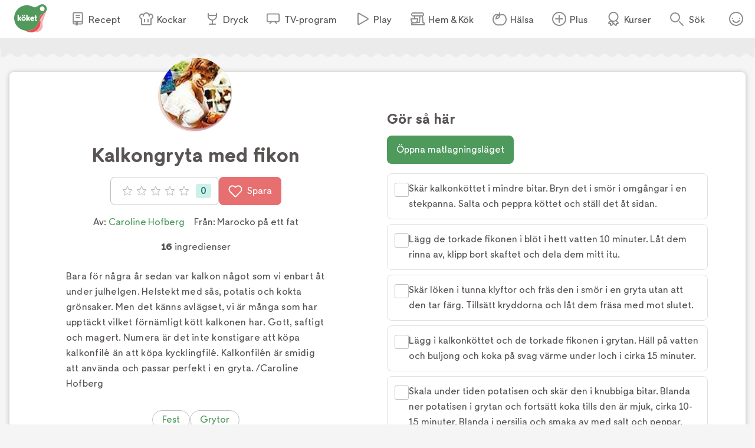

--- FILE ---
content_type: text/css; charset=utf-8
request_url: https://www.koket.se/_next/static/chunks/5c719c0ea0b4a8f4.css
body_size: 3902
content:
.header_image-module-scss-module__vSHzSq__headerImage{object-fit:cover;object-position:center}
.avod-web-player-media{justify-content:center;display:flex;overflow:hidden}.avod-web-player-media video::cue{visibility:hidden}.avod-web-player-media video::-webkit-media-text-track-display{display:none}.avod-web-player-media video.main{object-fit:contain;-webkit-backdrop-filter:none;backdrop-filter:none;width:100%;display:block}.avod-web-player-media video.padding-if-no-src:not([src]){height:0;padding-bottom:var(--aspect-ratio,56.25%)}.avod-web-player-media .avod-web-player-csai{background-color:#000;width:100%;height:100%;position:absolute;top:0;left:0}.avod-web-player-media .avod-web-player-csai video{width:100%;height:100%}.avod-web-player-media .avod-web-player-pause{pointer-events:auto;cursor:pointer;background-color:#000;width:100%;height:100%;position:absolute;top:0;left:0}.avod-web-player-media .avod-web-player-pause .pause-image{object-fit:contain;pointer-events:none;width:100%;height:100%}.avod-web-player-media .avod-web-player-pause .pause-image:not([src]){visibility:hidden}.visit-advertiser-link{visibility:hidden;z-index:2;color:#fff;cursor:pointer;background:#00000052;border:none;border-radius:6px;align-items:center;padding:.3em .6em;font-size:1em;display:flex;position:absolute;bottom:5em;right:2em}.visit-advertiser-link.desktop-small{bottom:4em;right:1em}.visit-advertiser-link.mobile{bottom:2.5em;right:1em}.visit-advertiser-link.smallest{font-size:.6em;bottom:4.5em;right:.5em}.visit-advertiser-link svg{fill:#fff;height:2.5em}.visit-advertiser-link.mobile svg{height:2em}.fullscreen{background-color:#000}.fullscreen #container{position:static}.avod-web-player-canvas-background{object-fit:contain;width:100%;height:100%;position:absolute;top:0;left:0}.avod-web-player-fake-fullscreen{background:#000;justify-content:center;align-items:center;display:flex;width:100%!important;height:100%!important;position:fixed!important;top:0!important;left:0!important}.avod-web-player-fake-fullscreen>*{width:100%;height:100%;position:absolute;top:0;left:0}.avod-web-player-fake-fullscreen #container{position:static}.avod-web-player-container{height:0;padding-top:var(--aspect-ratio,56.25%);position:relative;container:playerContainer/inline-size}.avod-web-player-container .dev_mode_notification{color:#ffffff80;text-shadow:1px 1px #fff3,-1px -1px #0003;z-index:1;pointer-events:none;-webkit-user-select:none;user-select:none;font-size:2rem;position:absolute;top:50%;left:50%;transform:translate(-50%)}.avod-web-player-container.fullscreen,.avod-web-player-container.avod-web-player-fake-fullscreen{padding-top:0;position:static}.avod-web-player-media,.avod-web-player-skin{width:100%;height:100%;position:absolute;top:0;left:0}.avod-web-player-skin{--button-size:24px}* .avod-web-player-skin:focus-visible{outline:2px solid #fff}@container playerContainer not (max-width:768px){.avod-web-player-skin{--button-size:32px}}button{font-family:inherit}
.play_button-module-scss-module__CWjcTa__playButton{color:inherit;font:inherit;cursor:pointer;background:0 0;border:none;margin:0;padding:0}.play_button-module-scss-module__CWjcTa__playButton::selection{background:0 0}@media print{.play_button-module-scss-module__CWjcTa__playIcon,.play_button-module-scss-module__CWjcTa__playButton{display:none!important}}@keyframes play_button-module-scss-module__CWjcTa__slideIn{0%{right:-100%}to{right:0}}@keyframes play_button-module-scss-module__CWjcTa__fadeIn{0%{opacity:0;transform:scale(.5)}80%{transform:scale(1.02)}to{opacity:1;transform:scale(1)}}.play_button-module-scss-module__CWjcTa__playIcon{color:#0000;cursor:pointer;z-index:2;width:50px;height:50px;position:absolute;top:50%;left:50%;transform:translate(-50%,-50%);display:block!important}@media (min-width:650px){.play_button-module-scss-module__CWjcTa__playIcon{width:80px;height:80px}}.play_button-module-scss-module__CWjcTa__playButton{z-index:2;cursor:pointer;width:100%;height:100%;display:block;position:absolute;inset:0}.play_button-module-scss-module__CWjcTa__playButton:after{content:"";opacity:0;z-index:1;background:#0000004d;border-radius:8px;transition:opacity .1s ease-in-out;position:absolute;inset:0}.play_button-module-scss-module__CWjcTa__playButton:hover:after{opacity:1}
.autoplay_player-module-scss-module__kDGgfa__sticky .autoplay_player-module-scss-module__kDGgfa__closeBtn{color:inherit;font:inherit;cursor:pointer;background:0 0;border:none;margin:0;padding:0}.autoplay_player-module-scss-module__kDGgfa__sticky .autoplay_player-module-scss-module__kDGgfa__closeBtn::selection{background:0 0}@media print{.autoplay_player-module-scss-module__kDGgfa__wrapper{display:none!important}}.autoplay_player-module-scss-module__kDGgfa__playerTitle{font-size:1.25rem;font-weight:600;line-height:28px}@media (min-width:1025px){.autoplay_player-module-scss-module__kDGgfa__playerTitle{font-size:1.5rem;line-height:32px}}.autoplay_player-module-scss-module__kDGgfa__playerTitle a{text-decoration:none}@keyframes autoplay_player-module-scss-module__kDGgfa__slideIn{0%{right:-100%}to{right:0}}@keyframes autoplay_player-module-scss-module__kDGgfa__fadeIn{0%{opacity:0;transform:scale(.5)}80%{transform:scale(1.02)}to{opacity:1;transform:scale(1)}}.autoplay_player-module-scss-module__kDGgfa__wrapper{margin-bottom:16px;position:relative}.autoplay_player-module-scss-module__kDGgfa__sticky{z-index:9999;background:#fff;border-radius:4px 4px 0 0;flex-direction:column;width:100%;margin:0;padding:0 8px 8px;display:flex;position:fixed;bottom:0;left:0;right:0;overflow:hidden;box-shadow:0 4px 32px #00000059}@media (min-width:650px){.autoplay_player-module-scss-module__kDGgfa__sticky{top:70px;right:24px;left:unset;bottom:unset;border-radius:4px;flex-direction:column-reverse;width:40vw;max-width:500px;padding:0;position:fixed}}.autoplay_player-module-scss-module__kDGgfa__sticky .autoplay_player-module-scss-module__kDGgfa__stickyBar{background:#fff;justify-content:space-between;align-items:center;gap:16px;width:100%;height:40px;display:flex;position:relative}@media (min-width:650px){.autoplay_player-module-scss-module__kDGgfa__sticky .autoplay_player-module-scss-module__kDGgfa__stickyBar{padding:0 8px}}.autoplay_player-module-scss-module__kDGgfa__sticky .autoplay_player-module-scss-module__kDGgfa__stickyBar .autoplay_player-module-scss-module__kDGgfa__stickyTitle{text-overflow:ellipsis;white-space:nowrap;overflow:hidden}.autoplay_player-module-scss-module__kDGgfa__sticky .autoplay_player-module-scss-module__kDGgfa__closeBtn{color:#918c8c;flex-shrink:0;align-items:center;gap:8px;display:flex}.autoplay_player-module-scss-module__kDGgfa__sticky .autoplay_player-module-scss-module__kDGgfa__closeBtn:hover{color:#5a5555}.autoplay_player-module-scss-module__kDGgfa__playerTitle{margin:8px 0 12px;display:block}.autoplay_player-module-scss-module__kDGgfa__sticky .autoplay_player-module-scss-module__kDGgfa__playerTitle{display:none}.autoplay_player-module-scss-module__kDGgfa__coverWrapper{z-index:2;border-radius:8px;height:100%;position:absolute;inset:0;overflow:hidden}.autoplay_player-module-scss-module__kDGgfa__placeholderImage{object-fit:cover;aspect-ratio:16/9;width:100%;height:100%}.autoplay_player-module-scss-module__kDGgfa__coverContentWrapper{background-image:linear-gradient(#0009,#0000);padding:16px;position:absolute;inset:0}.autoplay_player-module-scss-module__kDGgfa__coverContentInnerWrapper{align-items:center;gap:16px;display:flex}.autoplay_player-module-scss-module__kDGgfa__coverTitle{color:#fff;margin:0;font-size:1.25rem;font-weight:500;line-height:24px}.autoplay_player-module-scss-module__kDGgfa__profileImage{aspect-ratio:1;border:1px solid #fff;border-radius:50%;width:clamp(60px,20vw,80px)}
@media print{.player-module-scss-module__NsP4UG__error,.player-module-scss-module__NsP4UG__spinner{display:none!important}}@keyframes player-module-scss-module__NsP4UG__slideIn{0%{right:-100%}to{right:0}}@keyframes player-module-scss-module__NsP4UG__fadeIn{0%{opacity:0;transform:scale(.5)}80%{transform:scale(1.02)}to{opacity:1;transform:scale(1)}}.player-module-scss-module__NsP4UG__error{color:#f60;background:#fff;padding:20px}.player-module-scss-module__NsP4UG__wrapper{aspect-ratio:16/9;position:relative}.player-module-scss-module__NsP4UG__coverWrapper{border-radius:8px}.player-module-scss-module__NsP4UG__image{z-index:1;border-radius:8px;width:100%;height:100%;position:absolute;top:0}.player-module-scss-module__NsP4UG__spinner{z-index:3;background:#000;border-radius:50%;width:64px;height:64px;display:none;position:absolute;top:50%;left:50%;transform:translate(-50%,-50%)}.player-module-scss-module__NsP4UG__spinner img{width:40px;height:40px;display:block}.player-module-scss-module__NsP4UG__spinner.player-module-scss-module__NsP4UG__isLoading{justify-content:center;align-items:center;display:flex}@media (min-width:1025px){.player-module-scss-module__NsP4UG__spinner{width:64px;height:64px}.player-module-scss-module__NsP4UG__spinner img{width:40px;height:40px}}
@keyframes youtube_player-module-scss-module__nS94-G__slideIn{0%{right:-100%}to{right:0}}@keyframes youtube_player-module-scss-module__nS94-G__fadeIn{0%{opacity:0;transform:scale(.5)}80%{transform:scale(1.02)}to{opacity:1;transform:scale(1)}}.youtube_player-module-scss-module__nS94-G__iframePlayer{opacity:0;width:100%;min-height:200px;position:relative;top:0;left:0}.youtube_player-module-scss-module__nS94-G__iframePlayer.youtube_player-module-scss-module__nS94-G__playing{opacity:1;z-index:6}.youtube_player-module-scss-module__nS94-G__iframePlayer.youtube_player-module-scss-module__nS94-G__relative{position:initial;height:auto;min-height:400px;margin:16px 0;top:auto;left:auto}@media (min-width:1025px){.youtube_player-module-scss-module__nS94-G__iframePlayer{min-height:400px}}.youtube_player-module-scss-module__nS94-G__coverImage{width:101%;height:0;padding-bottom:56.25%;position:relative}
@keyframes recipe_video-module-scss-module__wOSaxa__slideIn{0%{right:-100%}to{right:0}}@keyframes recipe_video-module-scss-module__wOSaxa__fadeIn{0%{opacity:0;transform:scale(.5)}80%{transform:scale(1.02)}to{opacity:1;transform:scale(1)}}.recipe_video-module-scss-module__wOSaxa__wrapper{margin-bottom:8px;position:relative}@media print{.recipe_video-module-scss-module__wOSaxa__wrapper{width:90%;margin:8px auto}}@media (min-width:650px){.recipe_video-module-scss-module__wOSaxa__wrapper{border-radius:8px}}.recipe_video-module-scss-module__wOSaxa__playerWrapper{aspect-ratio:16/9;margin-bottom:16px;position:relative}@media (min-width:650px){.recipe_video-module-scss-module__wOSaxa__playerWrapper{margin-bottom:24px}}@media (min-width:1025px){.recipe_video-module-scss-module__wOSaxa__playerWrapper{margin-bottom:32px}}
@keyframes recipe_image-module-scss-module__olxNjW__slideIn{0%{right:-100%}to{right:0}}@keyframes recipe_image-module-scss-module__olxNjW__fadeIn{0%{opacity:0;transform:scale(.5)}80%{transform:scale(1.02)}to{opacity:1;transform:scale(1)}}.recipe_image-module-scss-module__olxNjW__wrapper{margin-bottom:8px;position:relative}@media print{.recipe_image-module-scss-module__olxNjW__wrapper{width:90%;margin:8px auto}}@media (min-width:650px){.recipe_image-module-scss-module__olxNjW__wrapper{border-radius:8px}}.recipe_image-module-scss-module__olxNjW__imageWrapper{aspect-ratio:4/3;border-radius:8px;position:relative;overflow:hidden}.recipe_image-module-scss-module__olxNjW__image{width:100%;height:100%;position:absolute;top:0;left:0}.recipe_image-module-scss-module__olxNjW__fallbackIcon{opacity:.2;width:50%;height:50%;position:absolute;top:50%;left:50%;transform:translate(-50%,-50%)}
.next_episode_overlay-module-scss-module__GfJyxa__title{font-size:1.25rem;font-weight:600;line-height:28px}@media (min-width:1025px){.next_episode_overlay-module-scss-module__GfJyxa__title{font-size:1.5rem;line-height:32px}}.next_episode_overlay-module-scss-module__GfJyxa__title a{text-decoration:none}.next_episode_overlay-module-scss-module__GfJyxa__countdown{font-size:1.25rem;font-weight:300;line-height:28px}.next_episode_overlay-module-scss-module__GfJyxa__description{font-size:.75rem;font-weight:400;line-height:16px}@keyframes next_episode_overlay-module-scss-module__GfJyxa__slideIn{0%{right:-100%}to{right:0}}@keyframes next_episode_overlay-module-scss-module__GfJyxa__fadeIn{0%{opacity:0;transform:scale(.5)}80%{transform:scale(1.02)}to{opacity:1;transform:scale(1)}}.next_episode_overlay-module-scss-module__GfJyxa__wrapper{z-index:10;position:absolute;inset:0}.next_episode_overlay-module-scss-module__GfJyxa__content{color:#fff;z-index:12;background-image:linear-gradient(#000000e6,#0000004d);padding:24px;position:absolute;inset:0}.next_episode_overlay-module-scss-module__GfJyxa__content p{margin:8px 0}.next_episode_overlay-module-scss-module__GfJyxa__backgroundImage{z-index:11;position:absolute;inset:0}.next_episode_overlay-module-scss-module__GfJyxa__buttons{gap:8px;margin-top:16px;display:flex}
@keyframes playlist_player_wrapper-module-scss-module__MIlB7W__slideIn{0%{right:-100%}to{right:0}}@keyframes playlist_player_wrapper-module-scss-module__MIlB7W__fadeIn{0%{opacity:0;transform:scale(.5)}80%{transform:scale(1.02)}to{opacity:1;transform:scale(1)}}.playlist_player_wrapper-module-scss-module__MIlB7W__wrapper{aspect-ratio:16/9;background:#000;position:relative}.playlist_player_wrapper-module-scss-module__MIlB7W__playerWrapper{aspect-ratio:16/9;position:relative}.playlist_player_wrapper-module-scss-module__MIlB7W__playerWrapper img{width:100%}.playlist_player_wrapper-module-scss-module__MIlB7W__playButton{z-index:3;cursor:pointer;background:0 0;border:none;width:100%;position:absolute;top:0;bottom:0;left:0}.playlist_player_wrapper-module-scss-module__MIlB7W__playIcon{width:88px;height:88px;position:absolute;top:50%;left:50%;transform:translate(-50%,-50%)}@media (min-width:1025px){.playlist_player_wrapper-module-scss-module__MIlB7W__playIcon{width:124px;height:124px}}.playlist_player_wrapper-module-scss-module__MIlB7W__playIcon img{width:100%;height:100%}.playlist_player_wrapper-module-scss-module__MIlB7W__duration{color:#fff;text-align:center;letter-spacing:.015em;background:#1e726a;border-top-left-radius:8px;margin:0;padding:2px 8px;font-size:.875rem;line-height:19px;display:inline-block;position:absolute;bottom:0;right:0}
.generated_playlist_item-module-scss-module__uhmaTG__title a{text-overflow:ellipsis;-webkit-box-orient:vertical;display:-webkit-box;overflow:hidden}@keyframes generated_playlist_item-module-scss-module__uhmaTG__slideIn{0%{right:-100%}to{right:0}}@keyframes generated_playlist_item-module-scss-module__uhmaTG__fadeIn{0%{opacity:0;transform:scale(.5)}80%{transform:scale(1.02)}to{opacity:1;transform:scale(1)}}.generated_playlist_item-module-scss-module__uhmaTG__wrapper{text-align:left;background:#fff;border-radius:8px;margin:8px 8px 16px;position:relative;overflow:hidden;box-shadow:0 1px 1px #00000040}.generated_playlist_item-module-scss-module__uhmaTG__wrapper:hover,.generated_playlist_item-module-scss-module__uhmaTG__wrapper.generated_playlist_item-module-scss-module__uhmaTG__open{box-shadow:0 1px 8px #00000040}.generated_playlist_item-module-scss-module__uhmaTG__imageWrapper{height:0;padding-bottom:56.25%;position:relative}.generated_playlist_item-module-scss-module__uhmaTG__imageWrapper .generated_playlist_item-module-scss-module__uhmaTG__image{width:100%}.generated_playlist_item-module-scss-module__uhmaTG__info{padding:8px;position:relative}@media (min-width:650px){.generated_playlist_item-module-scss-module__uhmaTG__info{padding:24px}}.generated_playlist_item-module-scss-module__uhmaTG__title{margin:4px 0;padding-right:32px;font-size:1rem;font-weight:500;line-height:20px}.generated_playlist_item-module-scss-module__uhmaTG__title a{-webkit-line-clamp:2;max-height:38px;text-decoration:none}@media (min-width:1025px){.generated_playlist_item-module-scss-module__uhmaTG__title a{-webkit-line-clamp:2}}.generated_playlist_item-module-scss-module__uhmaTG__playButton{z-index:3;cursor:pointer;background:0 0;border:none;width:100%;position:absolute;top:0;bottom:0;left:0}.generated_playlist_item-module-scss-module__uhmaTG__playIcon{width:88px;height:88px}@media (min-width:1025px){.generated_playlist_item-module-scss-module__uhmaTG__playIcon{width:124px;height:124px}}.generated_playlist_item-module-scss-module__uhmaTG__ratingWrapper{margin:16px 0 0;display:inline-block}.generated_playlist_item-module-scss-module__uhmaTG__favoriteWrapper{position:absolute;top:16px;right:16px}@media (min-width:650px){.generated_playlist_item-module-scss-module__uhmaTG__favoriteWrapper{top:24px;right:24px}}.generated_playlist_item-module-scss-module__uhmaTG__profileSourceLink{margin:4px 0}.generated_playlist_item-module-scss-module__uhmaTG__profileSourceLink a{color:#4e9a5d;text-decoration:none}.generated_playlist_item-module-scss-module__uhmaTG__recipeLink{color:#4e9a5d;border-top:1px solid #e1e1dc;border-left:1px solid #e1e1dc;border-top-left-radius:8px;padding:8px 12px 8px 16px;font-size:.75rem;font-weight:500;line-height:14px;text-decoration:none;display:block;position:absolute;bottom:0;right:0}@media (min-width:650px){.generated_playlist_item-module-scss-module__uhmaTG__recipeLink{font-size:.875rem;line-height:18px}}.generated_playlist_item-module-scss-module__uhmaTG__arrowIcon{margin-left:4px}
.player_information-module-scss-module__T8X6Nq__playerControlInfo{margin:0;padding:0;list-style:none}@keyframes player_information-module-scss-module__T8X6Nq__slideIn{0%{right:-100%}to{right:0}}@keyframes player_information-module-scss-module__T8X6Nq__fadeIn{0%{opacity:0;transform:scale(.5)}80%{transform:scale(1.02)}to{opacity:1;transform:scale(1)}}.player_information-module-scss-module__T8X6Nq__informationWrapper{border-top:1px solid #d3d3d3;max-width:848px;margin:0 auto;padding:24px 32px;position:relative}@media (min-width:1025px){.player_information-module-scss-module__T8X6Nq__informationWrapper{margin:30px auto;padding:24px 48px}}.player_information-module-scss-module__T8X6Nq__tipsLabel{color:#fff;background:#4e9a5d;border-radius:0 0 8px;justify-content:center;align-items:center;height:24px;padding:4px 8px;font-size:.875rem;display:flex;position:absolute;top:0;left:0}.player_information-module-scss-module__T8X6Nq__infoTitle{font-weight:500}.player_information-module-scss-module__T8X6Nq__playerControlInfo li{align-items:center;margin:16px 0;display:flex}.player_information-module-scss-module__T8X6Nq__icon{margin-right:8px}
@keyframes playlist_item-module-scss-module__NsTMGa__slideIn{0%{right:-100%}to{right:0}}@keyframes playlist_item-module-scss-module__NsTMGa__fadeIn{0%{opacity:0;transform:scale(.5)}80%{transform:scale(1.02)}to{opacity:1;transform:scale(1)}}.playlist_item-module-scss-module__NsTMGa__wrapper{background:#fff;border-radius:8px;margin:8px 8px 16px;scroll-margin-top:64px;position:relative;box-shadow:0 1px 1px #00000040}.playlist_item-module-scss-module__NsTMGa__wrapper:hover,.playlist_item-module-scss-module__NsTMGa__wrapper.playlist_item-module-scss-module__NsTMGa__open{box-shadow:0 1px 8px #00000040}.playlist_item-module-scss-module__NsTMGa__information{padding:8px 16px 24px}.playlist_item-module-scss-module__NsTMGa__title{letter-spacing:.01em;margin-bottom:.5em;font-size:1rem;font-weight:500;line-height:18px}.playlist_item-module-scss-module__NsTMGa__description{letter-spacing:.015em;margin-top:.5em;font-size:.875rem;line-height:20px}.playlist_item-module-scss-module__NsTMGa__showMore{cursor:pointer;background:0 0;border:none;position:absolute;bottom:16px;right:16px}.playlist_item-module-scss-module__NsTMGa__showMore img{transform:rotate(180deg)}.playlist_item-module-scss-module__NsTMGa__showMore.playlist_item-module-scss-module__NsTMGa__open img{transform:rotate(0)}.playlist_item-module-scss-module__NsTMGa__showMore:focus{outline:none}.playlist_item-module-scss-module__NsTMGa__linkWrapper{margin:8px 0;display:block}.playlist_item-module-scss-module__NsTMGa__customLink{color:#4e9a5d;background:#fff;border:1px solid #c3bebe;border-radius:8px;align-items:center;height:40px;padding:4px 16px;font-size:1rem;font-weight:500;line-height:24px;text-decoration:none;display:inline-flex}.playlist_item-module-scss-module__NsTMGa__icon{margin-left:auto;margin-right:0}.playlist_item-module-scss-module__NsTMGa__linksTitle{font-size:1rem;font-weight:500}.playlist_item-module-scss-module__NsTMGa__title:not(:hover) a{text-decoration:none}@media (min-width:650px){.playlist_item-module-scss-module__NsTMGa__recipeListItem{max-width:400px}}
@keyframes curated_playlist-module-scss-module__CdVTiW__slideIn{0%{right:-100%}to{right:0}}@keyframes curated_playlist-module-scss-module__CdVTiW__fadeIn{0%{opacity:0;transform:scale(.5)}80%{transform:scale(1.02)}to{opacity:1;transform:scale(1)}}.curated_playlist-module-scss-module__CdVTiW__wrapper{padding:64px 0 0}.curated_playlist-module-scss-module__CdVTiW__content{max-width:608px;margin:0 auto;padding:0 0 16px}.curated_playlist-module-scss-module__CdVTiW__title{text-align:center;margin:16px 16px 4px;font-size:1.5rem;font-weight:900;line-height:32px;text-decoration:none}.curated_playlist-module-scss-module__CdVTiW__intro{text-align:center;max-width:1044px;margin:0 16px}@media (min-width:1025px){.curated_playlist-module-scss-module__CdVTiW__intro{margin:0 auto}}.curated_playlist-module-scss-module__CdVTiW__preamble{margin-top:0}.curated_playlist-module-scss-module__CdVTiW__introHeadline{text-align:center;letter-spacing:.01em;color:#5a5555;margin:4px 16px;font-size:1rem;font-weight:800;line-height:18px}.curated_playlist-module-scss-module__CdVTiW__introDescription{margin:4px 16px 16px}.curated_playlist-module-scss-module__CdVTiW__introText{color:#5a5555;margin-bottom:0;font-size:1rem;font-weight:800;line-height:18px}.curated_playlist-module-scss-module__CdVTiW__outro{text-align:center;margin:32px 16px 16px}.curated_playlist-module-scss-module__CdVTiW__introImage{width:200px}@media (min-width:650px){.curated_playlist-module-scss-module__CdVTiW__introImage{width:250px}}.curated_playlist-module-scss-module__CdVTiW__columns{flex-direction:column;margin:16px 0;display:flex}@media (min-width:650px){.curated_playlist-module-scss-module__CdVTiW__columns{align-items:top;flex-direction:row;justify-content:space-evenly;display:flex}}.curated_playlist-module-scss-module__CdVTiW__column img{width:24px;height:24px}@media (min-width:650px){.curated_playlist-module-scss-module__CdVTiW__column{width:30%;padding:0}}.curated_playlist-module-scss-module__CdVTiW__sponsorBorder{text-align:center;color:#fff;background:#e5b5ac;max-width:1044px;margin:0 auto;padding:4px 16px}.curated_playlist-module-scss-module__CdVTiW__sponsoredKurser{background:#43628b}.curated_playlist-module-scss-module__CdVTiW__numEpisodes{text-align:center}.curated_playlist-module-scss-module__CdVTiW__playlistDescription{text-align:center;letter-spacing:.015em;margin:1em 16px;font-size:.875rem;line-height:19px}.curated_playlist-module-scss-module__CdVTiW__episodesTitle{text-align:center;letter-spacing:.01em;color:#5a5555;margin-top:40px;font-size:1rem;line-height:18px}.curated_playlist-module-scss-module__CdVTiW__imageWrapper{max-width:1044px;margin:0 auto;display:block;position:relative}.curated_playlist-module-scss-module__CdVTiW__headerImage{border-radius:0 0 8px 8px;width:100%}
.generated_playlist-module-scss-module__3qXG1a__showMoreButton{color:inherit;font:inherit;cursor:pointer;background:0 0;border:none;margin:0;padding:0}.generated_playlist-module-scss-module__3qXG1a__showMoreButton::selection{background:0 0}@keyframes generated_playlist-module-scss-module__3qXG1a__slideIn{0%{right:-100%}to{right:0}}@keyframes generated_playlist-module-scss-module__3qXG1a__fadeIn{0%{opacity:0;transform:scale(.5)}80%{transform:scale(1.02)}to{opacity:1;transform:scale(1)}}.generated_playlist-module-scss-module__3qXG1a__wrapper{text-align:center;max-width:608px;margin:56px auto 16px;padding:8px 0 0;display:block}@media (min-width:1025px){.generated_playlist-module-scss-module__3qXG1a__wrapper{margin-top:60px;padding:16px 0 0}}.generated_playlist-module-scss-module__3qXG1a__showMoreButton{color:#fff;background:#60c0b2;border-radius:8px;padding:8px 40px}.generated_playlist-module-scss-module__3qXG1a__showMoreButton:hover{background:#23726a}.generated_playlist-module-scss-module__3qXG1a__profileImageWrapper{border-radius:50%;width:80px;height:80px;margin:0 auto 16px;display:block;position:relative}@media (min-width:1025px){.generated_playlist-module-scss-module__3qXG1a__profileImageWrapper{width:120px;height:120px}}.generated_playlist-module-scss-module__3qXG1a__profileImageWrapper img,.generated_playlist-module-scss-module__3qXG1a__profileImageWrapper:before,.generated_playlist-module-scss-module__3qXG1a__profileImageWrapper:after{border-radius:50%}.generated_playlist-module-scss-module__3qXG1a__profileImageWrapper img{z-index:3;width:100%;height:100%;position:relative;box-shadow:1px 1px 1px #00000040}.generated_playlist-module-scss-module__3qXG1a__profileImageWrapper:before,.generated_playlist-module-scss-module__3qXG1a__profileImageWrapper:after{content:"";mix-blend-mode:multiply;width:100%;height:100%;position:absolute}.generated_playlist-module-scss-module__3qXG1a__profileImageWrapper:before{z-index:2;background:#eddbce;transition:left .3s ease-in-out,top .1s ease-in-out;top:4%;left:-3%}.generated_playlist-module-scss-module__3qXG1a__profileImageWrapper:after{z-index:1;background:#e7bfd0;transition:left .2s ease-in-out,top .4s ease-in-out;top:3%;left:0}.generated_playlist-module-scss-module__3qXG1a__profileImageWrapper:hover:before,.generated_playlist-module-scss-module__3qXG1a__profileImageWrapper:active:before{top:-5%;left:-3%}.generated_playlist-module-scss-module__3qXG1a__profileImageWrapper:hover:after,.generated_playlist-module-scss-module__3qXG1a__profileImageWrapper:active:after{top:-2%;left:-2%}.generated_playlist-module-scss-module__3qXG1a__title{margin:0 0 8px;font-size:1.5rem;line-height:28px}@media (min-width:1025px){.generated_playlist-module-scss-module__3qXG1a__title{margin:8px 0}}.generated_playlist-module-scss-module__3qXG1a__description{margin-top:0}.generated_playlist-module-scss-module__3qXG1a__episodesTitle{font-size:1.25rem;font-weight:500;line-height:24px}


--- FILE ---
content_type: application/javascript; charset=utf-8
request_url: https://www.koket.se/_next/static/chunks/09545da8a1619152.js
body_size: 10992
content:
(globalThis.TURBOPACK||(globalThis.TURBOPACK=[])).push(["object"==typeof document?document.currentScript:void 0,372219,(t,e,r)=>{t.e,e.exports=function(){"use strict";var t="millisecond",e="second",r="minute",n="hour",i="week",o="month",a="quarter",s="year",u="date",l="Invalid Date",c=/^(\d{4})[-/]?(\d{1,2})?[-/]?(\d{0,2})[Tt\s]*(\d{1,2})?:?(\d{1,2})?:?(\d{1,2})?[.:]?(\d+)?$/,f=/\[([^\]]+)]|Y{1,4}|M{1,4}|D{1,2}|d{1,4}|H{1,2}|h{1,2}|a|A|m{1,2}|s{1,2}|Z{1,2}|SSS/g,d=function(t,e,r){var n=String(t);return!n||n.length>=e?t:""+Array(e+1-n.length).join(r)+t},g="en",h={};h[g]={name:"en",weekdays:"Sunday_Monday_Tuesday_Wednesday_Thursday_Friday_Saturday".split("_"),months:"January_February_March_April_May_June_July_August_September_October_November_December".split("_"),ordinal:function(t){var e=["th","st","nd","rd"],r=t%100;return"["+t+(e[(r-20)%10]||e[r]||e[0])+"]"}};var p="$isDayjsObject",m=function(t){return t instanceof w||!(!t||!t[p])},v=function t(e,r,n){var i;if(!e)return g;if("string"==typeof e){var o=e.toLowerCase();h[o]&&(i=o),r&&(h[o]=r,i=o);var a=e.split("-");if(!i&&a.length>1)return t(a[0])}else{var s=e.name;h[s]=e,i=s}return!n&&i&&(g=i),i||!n&&g},b=function(t,e){if(m(t))return t.clone();var r="object"==typeof e?e:{};return r.date=t,r.args=arguments,new w(r)},y={s:d,z:function(t){var e=-t.utcOffset(),r=Math.abs(e);return(e<=0?"+":"-")+d(Math.floor(r/60),2,"0")+":"+d(r%60,2,"0")},m:function t(e,r){if(e.date()<r.date())return-t(r,e);var n=12*(r.year()-e.year())+(r.month()-e.month()),i=e.clone().add(n,o),a=r-i<0,s=e.clone().add(n+(a?-1:1),o);return+(-(n+(r-i)/(a?i-s:s-i))||0)},a:function(t){return t<0?Math.ceil(t)||0:Math.floor(t)},p:function(l){return({M:o,y:s,w:i,d:"day",D:u,h:n,m:r,s:e,ms:t,Q:a})[l]||String(l||"").toLowerCase().replace(/s$/,"")},u:function(t){return void 0===t}};y.l=v,y.i=m,y.w=function(t,e){return b(t,{locale:e.$L,utc:e.$u,x:e.$x,$offset:e.$offset})};var w=function(){function d(t){this.$L=v(t.locale,null,!0),this.parse(t),this.$x=this.$x||t.x||{},this[p]=!0}var g=d.prototype;return g.parse=function(t){this.$d=function(t){var e=t.date,r=t.utc;if(null===e)return new Date(NaN);if(y.u(e))return new Date;if(e instanceof Date)return new Date(e);if("string"==typeof e&&!/Z$/i.test(e)){var n=e.match(c);if(n){var i=n[2]-1||0,o=(n[7]||"0").substring(0,3);return r?new Date(Date.UTC(n[1],i,n[3]||1,n[4]||0,n[5]||0,n[6]||0,o)):new Date(n[1],i,n[3]||1,n[4]||0,n[5]||0,n[6]||0,o)}}return new Date(e)}(t),this.init()},g.init=function(){var t=this.$d;this.$y=t.getFullYear(),this.$M=t.getMonth(),this.$D=t.getDate(),this.$W=t.getDay(),this.$H=t.getHours(),this.$m=t.getMinutes(),this.$s=t.getSeconds(),this.$ms=t.getMilliseconds()},g.$utils=function(){return y},g.isValid=function(){return this.$d.toString()!==l},g.isSame=function(t,e){var r=b(t);return this.startOf(e)<=r&&r<=this.endOf(e)},g.isAfter=function(t,e){return b(t)<this.startOf(e)},g.isBefore=function(t,e){return this.endOf(e)<b(t)},g.$g=function(t,e,r){return y.u(t)?this[e]:this.set(r,t)},g.unix=function(){return Math.floor(this.valueOf()/1e3)},g.valueOf=function(){return this.$d.getTime()},g.startOf=function(t,a){var l=this,c=!!y.u(a)||a,f=y.p(t),d=function(t,e){var r=y.w(l.$u?Date.UTC(l.$y,e,t):new Date(l.$y,e,t),l);return c?r:r.endOf("day")},g=function(t,e){return y.w(l.toDate()[t].apply(l.toDate("s"),(c?[0,0,0,0]:[23,59,59,999]).slice(e)),l)},h=this.$W,p=this.$M,m=this.$D,v="set"+(this.$u?"UTC":"");switch(f){case s:return c?d(1,0):d(31,11);case o:return c?d(1,p):d(0,p+1);case i:var b=this.$locale().weekStart||0,w=(h<b?h+7:h)-b;return d(c?m-w:m+(6-w),p);case"day":case u:return g(v+"Hours",0);case n:return g(v+"Minutes",1);case r:return g(v+"Seconds",2);case e:return g(v+"Milliseconds",3);default:return this.clone()}},g.endOf=function(t){return this.startOf(t,!1)},g.$set=function(i,a){var l,c=y.p(i),f="set"+(this.$u?"UTC":""),d=((l={}).day=f+"Date",l[u]=f+"Date",l[o]=f+"Month",l[s]=f+"FullYear",l[n]=f+"Hours",l[r]=f+"Minutes",l[e]=f+"Seconds",l[t]=f+"Milliseconds",l)[c],g="day"===c?this.$D+(a-this.$W):a;if(c===o||c===s){var h=this.clone().set(u,1);h.$d[d](g),h.init(),this.$d=h.set(u,Math.min(this.$D,h.daysInMonth())).$d}else d&&this.$d[d](g);return this.init(),this},g.set=function(t,e){return this.clone().$set(t,e)},g.get=function(t){return this[y.p(t)]()},g.add=function(t,a){var u,l=this;t=Number(t);var c=y.p(a),f=function(e){var r=b(l);return y.w(r.date(r.date()+Math.round(e*t)),l)};if(c===o)return this.set(o,this.$M+t);if(c===s)return this.set(s,this.$y+t);if("day"===c)return f(1);if(c===i)return f(7);var d=((u={})[r]=6e4,u[n]=36e5,u[e]=1e3,u)[c]||1,g=this.$d.getTime()+t*d;return y.w(g,this)},g.subtract=function(t,e){return this.add(-1*t,e)},g.format=function(t){var e=this,r=this.$locale();if(!this.isValid())return r.invalidDate||l;var n=t||"YYYY-MM-DDTHH:mm:ssZ",i=y.z(this),o=this.$H,a=this.$m,s=this.$M,u=r.weekdays,c=r.months,d=r.meridiem,g=function(t,r,i,o){return t&&(t[r]||t(e,n))||i[r].slice(0,o)},h=function(t){return y.s(o%12||12,t,"0")},p=d||function(t,e,r){var n=t<12?"AM":"PM";return r?n.toLowerCase():n};return n.replace(f,function(t,n){return n||function(t){switch(t){case"YY":return String(e.$y).slice(-2);case"YYYY":return y.s(e.$y,4,"0");case"M":return s+1;case"MM":return y.s(s+1,2,"0");case"MMM":return g(r.monthsShort,s,c,3);case"MMMM":return g(c,s);case"D":return e.$D;case"DD":return y.s(e.$D,2,"0");case"d":return String(e.$W);case"dd":return g(r.weekdaysMin,e.$W,u,2);case"ddd":return g(r.weekdaysShort,e.$W,u,3);case"dddd":return u[e.$W];case"H":return String(o);case"HH":return y.s(o,2,"0");case"h":return h(1);case"hh":return h(2);case"a":return p(o,a,!0);case"A":return p(o,a,!1);case"m":return String(a);case"mm":return y.s(a,2,"0");case"s":return String(e.$s);case"ss":return y.s(e.$s,2,"0");case"SSS":return y.s(e.$ms,3,"0");case"Z":return i}return null}(t)||i.replace(":","")})},g.utcOffset=function(){return-(15*Math.round(this.$d.getTimezoneOffset()/15))},g.diff=function(t,u,l){var c,f=this,d=y.p(u),g=b(t),h=(g.utcOffset()-this.utcOffset())*6e4,p=this-g,m=function(){return y.m(f,g)};switch(d){case s:c=m()/12;break;case o:c=m();break;case a:c=m()/3;break;case i:c=(p-h)/6048e5;break;case"day":c=(p-h)/864e5;break;case n:c=p/36e5;break;case r:c=p/6e4;break;case e:c=p/1e3;break;default:c=p}return l?c:y.a(c)},g.daysInMonth=function(){return this.endOf(o).$D},g.$locale=function(){return h[this.$L]},g.locale=function(t,e){if(!t)return this.$L;var r=this.clone(),n=v(t,e,!0);return n&&(r.$L=n),r},g.clone=function(){return y.w(this.$d,this)},g.toDate=function(){return new Date(this.valueOf())},g.toJSON=function(){return this.isValid()?this.toISOString():null},g.toISOString=function(){return this.$d.toISOString()},g.toString=function(){return this.$d.toUTCString()},d}(),$=w.prototype;return b.prototype=$,[["$ms",t],["$s",e],["$m",r],["$H",n],["$W","day"],["$M",o],["$y",s],["$D",u]].forEach(function(t){$[t[1]]=function(e){return this.$g(e,t[0],t[1])}}),b.extend=function(t,e){return t.$i||(t(e,w,b),t.$i=!0),b},b.locale=v,b.isDayjs=m,b.unix=function(t){return b(1e3*t)},b.en=h[g],b.Ls=h,b.p={},b}()},869998,t=>{"use strict";var e=t.i(365501);e.default.env.NEXT_PUBLIC_BASE_URL,e.default.env.NEXT_PUBLIC_IMAGE_PROXY_BASE,e.default.env.NEXT_PUBLIC_ACCOUNT_BASE,e.default.env.NEXT_PUBLIC_PLAYBACK_API_URL;let r={urls:{accountBase:"",baseUrl:"https://www.koket.se/",imageProxyBase:"https://img.koket.se/",playbackApiUrl:"https://playback2.koket.se/"},cookies:{secure:!0,oneTrustScriptUrl:"https://cdn.cookielaw.org/scripttemplates/otSDKStub.js",oneTrustDataString:"1ba17c45-2e34-475e-b7ac-e17af4c4c36d"},richRelevance:{apiUrl:"https://recs.richrelevance.com/rrserver/",apiKey:"d9046ea66c8d3762",clientApiKey:"2877173453f7c89d"},featureToggle:{ads:!0,autoplayRecipeVideo:!0,gtm:!0,oneTrust:!0,richRelevance:!0,similarRecipesOverlay:!0},surveyPopup:{enabled:!1,url:"",displayDelay:0,displayOnPageLoadCount:0,viewedKey:"",pageLoadCountKey:""}},n={oneTrustScriptUrl:r.cookies.oneTrustScriptUrl,oneTrustDataString:r.cookies.oneTrustDataString,idToken:{name:"idToken",consentGroup:"C0001"},richrelevanceSessionId:{name:"richrelevanceSessionId",consentGroup:"C0004"},acceptsCookies:{name:"acceptsCookies"},rating:{name:"KoketRating",consentGroup:"C0001"},confirmSaveFavorite:{name:"confirmSaveFavorite"}},i={accountBase:r.urls.accountBase,imageProxyBase:r.urls.imageProxyBase,baseUrl:r.urls.baseUrl,playbackApiUrl:r.urls.playbackApiUrl},{featureToggle:o,richRelevance:a,surveyPopup:s}=r;t.s(["default",0,{buildId:"9916238c887fc14e4f906714950dd1e74e02033f",cookies:n,environment:"production",facebookAppId:"1584653018418223",featureToggle:o,localStorageKeys:{favoritesItemsCache:"favoritesItemsCache"},richRelevance:a,surveyPopup:s,twitterUserName:"receptnu",urls:i}],869998)},264458,(t,e,r)=>{!function(){"use strict";var r={}.hasOwnProperty;function n(){for(var t="",e=0;e<arguments.length;e++){var o=arguments[e];o&&(t=i(t,function(t){if("string"==typeof t||"number"==typeof t)return t;if("object"!=typeof t)return"";if(Array.isArray(t))return n.apply(null,t);if(t.toString!==Object.prototype.toString&&!t.toString.toString().includes("[native code]"))return t.toString();var e="";for(var o in t)r.call(t,o)&&t[o]&&(e=i(e,o));return e}(o)))}return t}function i(t,e){return e?t?t+" "+e:t+e:t}if(e.exports)n.default=n,e.exports=n;else if("function"==typeof define&&"object"==typeof define.amd&&define.amd)void 0!==n&&t.v(n);else window.classNames=n}()},459071,(t,e,r)=>{function n(){var t={};return t["align-content"]=!1,t["align-items"]=!1,t["align-self"]=!1,t["alignment-adjust"]=!1,t["alignment-baseline"]=!1,t.all=!1,t["anchor-point"]=!1,t.animation=!1,t["animation-delay"]=!1,t["animation-direction"]=!1,t["animation-duration"]=!1,t["animation-fill-mode"]=!1,t["animation-iteration-count"]=!1,t["animation-name"]=!1,t["animation-play-state"]=!1,t["animation-timing-function"]=!1,t.azimuth=!1,t["backface-visibility"]=!1,t.background=!0,t["background-attachment"]=!0,t["background-clip"]=!0,t["background-color"]=!0,t["background-image"]=!0,t["background-origin"]=!0,t["background-position"]=!0,t["background-repeat"]=!0,t["background-size"]=!0,t["baseline-shift"]=!1,t.binding=!1,t.bleed=!1,t["bookmark-label"]=!1,t["bookmark-level"]=!1,t["bookmark-state"]=!1,t.border=!0,t["border-bottom"]=!0,t["border-bottom-color"]=!0,t["border-bottom-left-radius"]=!0,t["border-bottom-right-radius"]=!0,t["border-bottom-style"]=!0,t["border-bottom-width"]=!0,t["border-collapse"]=!0,t["border-color"]=!0,t["border-image"]=!0,t["border-image-outset"]=!0,t["border-image-repeat"]=!0,t["border-image-slice"]=!0,t["border-image-source"]=!0,t["border-image-width"]=!0,t["border-left"]=!0,t["border-left-color"]=!0,t["border-left-style"]=!0,t["border-left-width"]=!0,t["border-radius"]=!0,t["border-right"]=!0,t["border-right-color"]=!0,t["border-right-style"]=!0,t["border-right-width"]=!0,t["border-spacing"]=!0,t["border-style"]=!0,t["border-top"]=!0,t["border-top-color"]=!0,t["border-top-left-radius"]=!0,t["border-top-right-radius"]=!0,t["border-top-style"]=!0,t["border-top-width"]=!0,t["border-width"]=!0,t.bottom=!1,t["box-decoration-break"]=!0,t["box-shadow"]=!0,t["box-sizing"]=!0,t["box-snap"]=!0,t["box-suppress"]=!0,t["break-after"]=!0,t["break-before"]=!0,t["break-inside"]=!0,t["caption-side"]=!1,t.chains=!1,t.clear=!0,t.clip=!1,t["clip-path"]=!1,t["clip-rule"]=!1,t.color=!0,t["color-interpolation-filters"]=!0,t["column-count"]=!1,t["column-fill"]=!1,t["column-gap"]=!1,t["column-rule"]=!1,t["column-rule-color"]=!1,t["column-rule-style"]=!1,t["column-rule-width"]=!1,t["column-span"]=!1,t["column-width"]=!1,t.columns=!1,t.contain=!1,t.content=!1,t["counter-increment"]=!1,t["counter-reset"]=!1,t["counter-set"]=!1,t.crop=!1,t.cue=!1,t["cue-after"]=!1,t["cue-before"]=!1,t.cursor=!1,t.direction=!1,t.display=!0,t["display-inside"]=!0,t["display-list"]=!0,t["display-outside"]=!0,t["dominant-baseline"]=!1,t.elevation=!1,t["empty-cells"]=!1,t.filter=!1,t.flex=!1,t["flex-basis"]=!1,t["flex-direction"]=!1,t["flex-flow"]=!1,t["flex-grow"]=!1,t["flex-shrink"]=!1,t["flex-wrap"]=!1,t.float=!1,t["float-offset"]=!1,t["flood-color"]=!1,t["flood-opacity"]=!1,t["flow-from"]=!1,t["flow-into"]=!1,t.font=!0,t["font-family"]=!0,t["font-feature-settings"]=!0,t["font-kerning"]=!0,t["font-language-override"]=!0,t["font-size"]=!0,t["font-size-adjust"]=!0,t["font-stretch"]=!0,t["font-style"]=!0,t["font-synthesis"]=!0,t["font-variant"]=!0,t["font-variant-alternates"]=!0,t["font-variant-caps"]=!0,t["font-variant-east-asian"]=!0,t["font-variant-ligatures"]=!0,t["font-variant-numeric"]=!0,t["font-variant-position"]=!0,t["font-weight"]=!0,t.grid=!1,t["grid-area"]=!1,t["grid-auto-columns"]=!1,t["grid-auto-flow"]=!1,t["grid-auto-rows"]=!1,t["grid-column"]=!1,t["grid-column-end"]=!1,t["grid-column-start"]=!1,t["grid-row"]=!1,t["grid-row-end"]=!1,t["grid-row-start"]=!1,t["grid-template"]=!1,t["grid-template-areas"]=!1,t["grid-template-columns"]=!1,t["grid-template-rows"]=!1,t["hanging-punctuation"]=!1,t.height=!0,t.hyphens=!1,t.icon=!1,t["image-orientation"]=!1,t["image-resolution"]=!1,t["ime-mode"]=!1,t["initial-letters"]=!1,t["inline-box-align"]=!1,t["justify-content"]=!1,t["justify-items"]=!1,t["justify-self"]=!1,t.left=!1,t["letter-spacing"]=!0,t["lighting-color"]=!0,t["line-box-contain"]=!1,t["line-break"]=!1,t["line-grid"]=!1,t["line-height"]=!1,t["line-snap"]=!1,t["line-stacking"]=!1,t["line-stacking-ruby"]=!1,t["line-stacking-shift"]=!1,t["line-stacking-strategy"]=!1,t["list-style"]=!0,t["list-style-image"]=!0,t["list-style-position"]=!0,t["list-style-type"]=!0,t.margin=!0,t["margin-bottom"]=!0,t["margin-left"]=!0,t["margin-right"]=!0,t["margin-top"]=!0,t["marker-offset"]=!1,t["marker-side"]=!1,t.marks=!1,t.mask=!1,t["mask-box"]=!1,t["mask-box-outset"]=!1,t["mask-box-repeat"]=!1,t["mask-box-slice"]=!1,t["mask-box-source"]=!1,t["mask-box-width"]=!1,t["mask-clip"]=!1,t["mask-image"]=!1,t["mask-origin"]=!1,t["mask-position"]=!1,t["mask-repeat"]=!1,t["mask-size"]=!1,t["mask-source-type"]=!1,t["mask-type"]=!1,t["max-height"]=!0,t["max-lines"]=!1,t["max-width"]=!0,t["min-height"]=!0,t["min-width"]=!0,t["move-to"]=!1,t["nav-down"]=!1,t["nav-index"]=!1,t["nav-left"]=!1,t["nav-right"]=!1,t["nav-up"]=!1,t["object-fit"]=!1,t["object-position"]=!1,t.opacity=!1,t.order=!1,t.orphans=!1,t.outline=!1,t["outline-color"]=!1,t["outline-offset"]=!1,t["outline-style"]=!1,t["outline-width"]=!1,t.overflow=!1,t["overflow-wrap"]=!1,t["overflow-x"]=!1,t["overflow-y"]=!1,t.padding=!0,t["padding-bottom"]=!0,t["padding-left"]=!0,t["padding-right"]=!0,t["padding-top"]=!0,t.page=!1,t["page-break-after"]=!1,t["page-break-before"]=!1,t["page-break-inside"]=!1,t["page-policy"]=!1,t.pause=!1,t["pause-after"]=!1,t["pause-before"]=!1,t.perspective=!1,t["perspective-origin"]=!1,t.pitch=!1,t["pitch-range"]=!1,t["play-during"]=!1,t.position=!1,t["presentation-level"]=!1,t.quotes=!1,t["region-fragment"]=!1,t.resize=!1,t.rest=!1,t["rest-after"]=!1,t["rest-before"]=!1,t.richness=!1,t.right=!1,t.rotation=!1,t["rotation-point"]=!1,t["ruby-align"]=!1,t["ruby-merge"]=!1,t["ruby-position"]=!1,t["shape-image-threshold"]=!1,t["shape-outside"]=!1,t["shape-margin"]=!1,t.size=!1,t.speak=!1,t["speak-as"]=!1,t["speak-header"]=!1,t["speak-numeral"]=!1,t["speak-punctuation"]=!1,t["speech-rate"]=!1,t.stress=!1,t["string-set"]=!1,t["tab-size"]=!1,t["table-layout"]=!1,t["text-align"]=!0,t["text-align-last"]=!0,t["text-combine-upright"]=!0,t["text-decoration"]=!0,t["text-decoration-color"]=!0,t["text-decoration-line"]=!0,t["text-decoration-skip"]=!0,t["text-decoration-style"]=!0,t["text-emphasis"]=!0,t["text-emphasis-color"]=!0,t["text-emphasis-position"]=!0,t["text-emphasis-style"]=!0,t["text-height"]=!0,t["text-indent"]=!0,t["text-justify"]=!0,t["text-orientation"]=!0,t["text-overflow"]=!0,t["text-shadow"]=!0,t["text-space-collapse"]=!0,t["text-transform"]=!0,t["text-underline-position"]=!0,t["text-wrap"]=!0,t.top=!1,t.transform=!1,t["transform-origin"]=!1,t["transform-style"]=!1,t.transition=!1,t["transition-delay"]=!1,t["transition-duration"]=!1,t["transition-property"]=!1,t["transition-timing-function"]=!1,t["unicode-bidi"]=!1,t["vertical-align"]=!1,t.visibility=!1,t["voice-balance"]=!1,t["voice-duration"]=!1,t["voice-family"]=!1,t["voice-pitch"]=!1,t["voice-range"]=!1,t["voice-rate"]=!1,t["voice-stress"]=!1,t["voice-volume"]=!1,t.volume=!1,t["white-space"]=!1,t.widows=!1,t.width=!0,t["will-change"]=!1,t["word-break"]=!0,t["word-spacing"]=!0,t["word-wrap"]=!0,t["wrap-flow"]=!1,t["wrap-through"]=!1,t["writing-mode"]=!1,t["z-index"]=!1,t}var i=/javascript\s*\:/img;r.whiteList=n(),r.getDefaultWhiteList=n,r.onAttr=function(t,e,r){},r.onIgnoreAttr=function(t,e,r){},r.safeAttrValue=function(t,e){return i.test(e)?"":e}},715933,(t,e,r)=>{e.exports={indexOf:function(t,e){var r,n;if(Array.prototype.indexOf)return t.indexOf(e);for(r=0,n=t.length;r<n;r++)if(t[r]===e)return r;return -1},forEach:function(t,e,r){var n,i;if(Array.prototype.forEach)return t.forEach(e,r);for(n=0,i=t.length;n<i;n++)e.call(r,t[n],n,t)},trim:function(t){return String.prototype.trim?t.trim():t.replace(/(^\s*)|(\s*$)/g,"")},trimRight:function(t){return String.prototype.trimRight?t.trimRight():t.replace(/(\s*$)/g,"")}}},395763,(t,e,r)=>{var n=t.r(715933);e.exports=function(t,e){";"!==(t=n.trimRight(t))[t.length-1]&&(t+=";");var r=t.length,i=!1,o=0,a=0,s="";function u(){if(!i){var r=n.trim(t.slice(o,a)),u=r.indexOf(":");if(-1!==u){var l=n.trim(r.slice(0,u)),c=n.trim(r.slice(u+1));if(l){var f=e(o,s.length,l,c,r);f&&(s+=f+"; ")}}}o=a+1}for(;a<r;a++){var l=t[a];if("/"===l&&"*"===t[a+1]){var c=t.indexOf("*/",a+2);if(-1===c)break;o=(a=c+1)+1,i=!1}else"("===l?i=!0:")"===l?i=!1:";"===l?i||u():"\n"===l&&u()}return n.trim(s)}},716808,(t,e,r)=>{var n=t.r(459071),i=t.r(395763);function o(t){(t=function(t){var e={};for(var r in t)e[r]=t[r];return e}(t||{})).whiteList=t.whiteList||n.whiteList,t.onAttr=t.onAttr||n.onAttr,t.onIgnoreAttr=t.onIgnoreAttr||n.onIgnoreAttr,t.safeAttrValue=t.safeAttrValue||n.safeAttrValue,this.options=t}t.r(715933),o.prototype.process=function(t){if(!(t=(t=t||"").toString()))return"";var e=this.options,r=e.whiteList,n=e.onAttr,o=e.onIgnoreAttr,a=e.safeAttrValue;return i(t,function(t,e,i,s,u){var l=r[i],c=!1;if(!0===l?c=l:"function"==typeof l?c=l(s):l instanceof RegExp&&(c=l.test(s)),!0!==c&&(c=!1),s=a(i,s)){var f={position:e,sourcePosition:t,source:u,isWhite:c};if(c){var d=n(i,s,f);return null==d?i+":"+s:d}var d=o(i,s,f);if(null!=d)return d}})},e.exports=o},574853,(t,e,r)=>{var n=t.r(459071),i=t.r(716808);for(var o in(r=e.exports=function(t,e){return new i(e).process(t)}).FilterCSS=i,n)r[o]=n[o];"u">typeof window&&(window.filterCSS=e.exports)},336820,(t,e,r)=>{e.exports={indexOf:function(t,e){var r,n;if(Array.prototype.indexOf)return t.indexOf(e);for(r=0,n=t.length;r<n;r++)if(t[r]===e)return r;return -1},forEach:function(t,e,r){var n,i;if(Array.prototype.forEach)return t.forEach(e,r);for(n=0,i=t.length;n<i;n++)e.call(r,t[n],n,t)},trim:function(t){return String.prototype.trim?t.trim():t.replace(/(^\s*)|(\s*$)/g,"")},spaceIndex:function(t){var e=/\s|\n|\t/.exec(t);return e?e.index:-1}}},416053,(t,e,r)=>{var n=t.r(574853).FilterCSS,i=t.r(574853).getDefaultWhiteList,o=t.r(336820);function a(){return{a:["target","href","title"],abbr:["title"],address:[],area:["shape","coords","href","alt"],article:[],aside:[],audio:["autoplay","controls","crossorigin","loop","muted","preload","src"],b:[],bdi:["dir"],bdo:["dir"],big:[],blockquote:["cite"],br:[],caption:[],center:[],cite:[],code:[],col:["align","valign","span","width"],colgroup:["align","valign","span","width"],dd:[],del:["datetime"],details:["open"],div:[],dl:[],dt:[],em:[],figcaption:[],figure:[],font:["color","size","face"],footer:[],h1:[],h2:[],h3:[],h4:[],h5:[],h6:[],header:[],hr:[],i:[],img:["src","alt","title","width","height","loading"],ins:["datetime"],kbd:[],li:[],mark:[],nav:[],ol:[],p:[],pre:[],s:[],section:[],small:[],span:[],sub:[],summary:[],sup:[],strong:[],strike:[],table:["width","border","align","valign"],tbody:["align","valign"],td:["width","rowspan","colspan","align","valign"],tfoot:["align","valign"],th:["width","rowspan","colspan","align","valign"],thead:["align","valign"],tr:["rowspan","align","valign"],tt:[],u:[],ul:[],video:["autoplay","controls","crossorigin","loop","muted","playsinline","poster","preload","src","height","width"]}}var s=new n;function u(t){return t.replace(l,"&lt;").replace(c,"&gt;")}var l=/</g,c=/>/g,f=/"/g,d=/&quot;/g,g=/&#([a-zA-Z0-9]*);?/gim,h=/&colon;?/gim,p=/&newline;?/gim,m=/((j\s*a\s*v\s*a|v\s*b|l\s*i\s*v\s*e)\s*s\s*c\s*r\s*i\s*p\s*t\s*|m\s*o\s*c\s*h\s*a):/gi,v=/e\s*x\s*p\s*r\s*e\s*s\s*s\s*i\s*o\s*n\s*\(.*/gi,b=/u\s*r\s*l\s*\(.*/gi;function y(t){return t.replace(f,"&quot;")}function w(t){return t.replace(d,'"')}function $(t){return t.replace(g,function(t,e){return"x"===e[0]||"X"===e[0]?String.fromCharCode(parseInt(e.substr(1),16)):String.fromCharCode(parseInt(e,10))})}function k(t){return t.replace(h,":").replace(p," ")}function x(t){for(var e="",r=0,n=t.length;r<n;r++)e+=32>t.charCodeAt(r)?" ":t.charAt(r);return o.trim(e)}function S(t){return x(t=k(t=$(t=w(t))))}function A(t){return u(t=y(t))}r.whiteList=a(),r.getDefaultWhiteList=a,r.onTag=function(t,e,r){},r.onIgnoreTag=function(t,e,r){},r.onTagAttr=function(t,e,r){},r.onIgnoreTagAttr=function(t,e,r){},r.safeAttrValue=function(t,e,r,n){if(r=S(r),"href"===e||"src"===e){if("#"===(r=o.trim(r)))return"#";if("http://"!==r.substr(0,7)&&"https://"!==r.substr(0,8)&&"mailto:"!==r.substr(0,7)&&"tel:"!==r.substr(0,4)&&"data:image/"!==r.substr(0,11)&&"ftp://"!==r.substr(0,6)&&"./"!==r.substr(0,2)&&"../"!==r.substr(0,3)&&"#"!==r[0]&&"/"!==r[0])return""}else if("background"===e){if(m.lastIndex=0,m.test(r))return""}else if("style"===e){if(v.lastIndex=0,v.test(r)||(b.lastIndex=0,b.test(r)&&(m.lastIndex=0,m.test(r))))return"";!1!==n&&(r=(n=n||s).process(r))}return A(r)},r.escapeHtml=u,r.escapeQuote=y,r.unescapeQuote=w,r.escapeHtmlEntities=$,r.escapeDangerHtml5Entities=k,r.clearNonPrintableCharacter=x,r.friendlyAttrValue=S,r.escapeAttrValue=A,r.onIgnoreTagStripAll=function(){return""},r.StripTagBody=function(t,e){"function"!=typeof e&&(e=function(){});var r=!Array.isArray(t),n=[],i=!1;return{onIgnoreTag:function(a,s,u){if(r?0:-1===o.indexOf(t,a))return e(a,s,u);if(!u.isClosing)return i||(i=u.position),"[removed]";var l="[/removed]",c=u.position+l.length;return n.push([!1!==i?i:u.position,c]),i=!1,l},remove:function(t){var e="",r=0;return o.forEach(n,function(n){e+=t.slice(r,n[0]),r=n[1]}),e+=t.slice(r)}}},r.stripCommentTag=function(t){for(var e="",r=0;r<t.length;){var n=t.indexOf("<!--",r);if(-1===n){e+=t.slice(r);break}e+=t.slice(r,n);var i=t.indexOf("-->",n);if(-1===i)break;r=i+3}return e},r.stripBlankChar=function(t){var e=t.split("");return(e=e.filter(function(t){var e=t.charCodeAt(0);return 127!==e&&(!(e<=31)||10===e||13===e)})).join("")},r.attributeWrapSign='"',r.cssFilter=s,r.getDefaultCSSWhiteList=i},772276,(t,e,r)=>{var n=t.r(336820),i=/[^a-zA-Z0-9\\_:.-]/gim;function o(t){return'"'===t[0]&&'"'===t[t.length-1]||"'"===t[0]&&"'"===t[t.length-1]?t.substr(1,t.length-2):t}r.parseTag=function(t,e,r){"use strict";var i="",o=0,a=!1,s=!1,u=0,l=t.length,c="",f="";t:for(u=0;u<l;u++){var d=t.charAt(u);if(!1===a){if("<"===d){a=u;continue}}else if(!1===s){if("<"===d){i+=r(t.slice(o,u)),a=u,o=u;continue}if(">"===d||u===l-1){i+=r(t.slice(o,a)),c=function(t){var e,r=n.spaceIndex(t);return e=-1===r?t.slice(1,-1):t.slice(1,r+1),"/"===(e=n.trim(e).toLowerCase()).slice(0,1)&&(e=e.slice(1)),"/"===e.slice(-1)&&(e=e.slice(0,-1)),e}(f=t.slice(a,u+1)),i+=e(a,i.length,c,f,"</"===f.slice(0,2)),o=u+1,a=!1;continue}if('"'===d||"'"===d)for(var g=1,h=t.charAt(u-g);""===h.trim()||"="===h;){if("="===h){s=d;continue t}h=t.charAt(u-++g)}}else if(d===s){s=!1;continue}}return o<l&&(i+=r(t.substr(o))),i},r.parseAttr=function(t,e){"use strict";var r=0,a=0,s=[],u=!1,l=t.length;function c(t,r){if(!((t=(t=n.trim(t)).replace(i,"").toLowerCase()).length<1)){var o=e(t,r||"");o&&s.push(o)}}for(var f=0;f<l;f++){var d,g=t.charAt(f);if(!1===u&&"="===g){u=t.slice(r,f),r=f+1,a='"'===t.charAt(r)||"'"===t.charAt(r)?r:function(t,e){for(;e<t.length;e++){var r=t[e];if(" "!==r){if("'"===r||'"'===r)return e;return -1}}}(t,f+1);continue}if(!1!==u&&f===a){if(-1===(d=t.indexOf(g,f+1)))break;c(u,n.trim(t.slice(a+1,d))),u=!1,r=(f=d)+1;continue}if(/\s|\n|\t/.test(g)){if(t=t.replace(/\s|\n|\t/g," "),!1===u){if(-1===(d=function(t,e){for(;e<t.length;e++){var r=t[e];if(" "!==r){if("="===r)return e;return -1}}}(t,f))){c(n.trim(t.slice(r,f))),u=!1,r=f+1;continue}f=d-1;continue}if(-1!==(d=function(t,e){for(;e>0;e--){var r=t[e];if(" "!==r){if("="===r)return e;return -1}}}(t,f-1)))continue;c(u,o(n.trim(t.slice(r,f)))),u=!1,r=f+1;continue}}return r<t.length&&(!1===u?c(t.slice(r)):c(u,o(n.trim(t.slice(r))))),n.trim(s.join(" "))}},756805,(t,e,r)=>{var n=t.r(574853).FilterCSS,i=t.r(416053),o=t.r(772276),a=o.parseTag,s=o.parseAttr,u=t.r(336820);function l(t){(t=function(t){var e={};for(var r in t)e[r]=t[r];return e}(t||{})).stripIgnoreTag&&(t.onIgnoreTag&&console.error('Notes: cannot use these two options "stripIgnoreTag" and "onIgnoreTag" at the same time'),t.onIgnoreTag=i.onIgnoreTagStripAll),t.whiteList||t.allowList?t.whiteList=function(t){var e={};for(var r in t)Array.isArray(t[r])?e[r.toLowerCase()]=t[r].map(function(t){return t.toLowerCase()}):e[r.toLowerCase()]=t[r];return e}(t.whiteList||t.allowList):t.whiteList=i.whiteList,this.attributeWrapSign=!0===t.singleQuotedAttributeValue?"'":i.attributeWrapSign,t.onTag=t.onTag||i.onTag,t.onTagAttr=t.onTagAttr||i.onTagAttr,t.onIgnoreTag=t.onIgnoreTag||i.onIgnoreTag,t.onIgnoreTagAttr=t.onIgnoreTagAttr||i.onIgnoreTagAttr,t.safeAttrValue=t.safeAttrValue||i.safeAttrValue,t.escapeHtml=t.escapeHtml||i.escapeHtml,this.options=t,!1===t.css?this.cssFilter=!1:(t.css=t.css||{},this.cssFilter=new n(t.css))}l.prototype.process=function(t){if(!(t=(t=t||"").toString()))return"";var e=this.options,r=e.whiteList,n=e.onTag,o=e.onIgnoreTag,l=e.onTagAttr,c=e.onIgnoreTagAttr,f=e.safeAttrValue,d=e.escapeHtml,g=this.attributeWrapSign,h=this.cssFilter;e.stripBlankChar&&(t=i.stripBlankChar(t)),e.allowCommentTag||(t=i.stripCommentTag(t));var p=!1;e.stripIgnoreTagBody&&(o=(p=i.StripTagBody(e.stripIgnoreTagBody,o)).onIgnoreTag);var m=a(t,function(t,e,i,a,p){var m={sourcePosition:t,position:e,isClosing:p,isWhite:Object.prototype.hasOwnProperty.call(r,i)},v=n(i,a,m);if(null!=v)return v;if(m.isWhite){if(m.isClosing)return"</"+i+">";var b=function(t){var e=u.spaceIndex(t);if(-1===e)return{html:"",closing:"/"===t[t.length-2]};var r="/"===(t=u.trim(t.slice(e+1,-1)))[t.length-1];return r&&(t=u.trim(t.slice(0,-1))),{html:t,closing:r}}(a),y=r[i],w=s(b.html,function(t,e){var r=-1!==u.indexOf(y,t),n=l(i,t,e,r);return null!=n?n:r?(e=f(i,t,e,h))?t+"="+g+e+g:t:null!=(n=c(i,t,e,r))?n:void 0});return a="<"+i,w&&(a+=" "+w),b.closing&&(a+=" /"),a+=">"}return null!=(v=o(i,a,m))?v:d(a)},d);return p&&(m=p.remove(m)),m},e.exports=l},161825,(t,e,r)=>{var n=t.r(416053),i=t.r(772276),o=t.r(756805);function a(t,e){return new o(e).process(t)}for(var s in(r=e.exports=a).filterXSS=a,r.FilterXSS=o,n)r[s]=n[s];for(var u in i)r[u]=i[u];"u">typeof window&&(window.filterXSS=e.exports),"u">typeof self&&"u">typeof DedicatedWorkerGlobalScope&&self instanceof DedicatedWorkerGlobalScope&&(self.filterXSS=e.exports)},287200,(t,e,r)=>{t.e,e.exports=function(){"use strict";var t="minute",e=/[+-]\d\d(?::?\d\d)?/g,r=/([+-]|\d\d)/g;return function(n,i,o){var a=i.prototype;o.utc=function(t){var e={date:t,utc:!0,args:arguments};return new i(e)},a.utc=function(e){var r=o(this.toDate(),{locale:this.$L,utc:!0});return e?r.add(this.utcOffset(),t):r},a.local=function(){return o(this.toDate(),{locale:this.$L,utc:!1})};var s=a.parse;a.parse=function(t){t.utc&&(this.$u=!0),this.$utils().u(t.$offset)||(this.$offset=t.$offset),s.call(this,t)};var u=a.init;a.init=function(){if(this.$u){var t=this.$d;this.$y=t.getUTCFullYear(),this.$M=t.getUTCMonth(),this.$D=t.getUTCDate(),this.$W=t.getUTCDay(),this.$H=t.getUTCHours(),this.$m=t.getUTCMinutes(),this.$s=t.getUTCSeconds(),this.$ms=t.getUTCMilliseconds()}else u.call(this)};var l=a.utcOffset;a.utcOffset=function(n,i){var o=this.$utils().u;if(o(n))return this.$u?0:o(this.$offset)?l.call(this):this.$offset;if("string"==typeof n&&null===(n=function(t){void 0===t&&(t="");var n=t.match(e);if(!n)return null;var i=(""+n[0]).match(r)||["-",0,0],o=i[0],a=60*i[1]+ +i[2];return 0===a?0:"+"===o?a:-a}(n)))return this;var a=16>=Math.abs(n)?60*n:n;if(0===a)return this.utc(i);var s=this.clone();if(i)return s.$offset=a,s.$u=!1,s;var u=this.$u?this.toDate().getTimezoneOffset():-1*this.utcOffset();return(s=this.local().add(a+u,t)).$offset=a,s.$x.$localOffset=u,s};var c=a.format;a.format=function(t){var e=t||(this.$u?"YYYY-MM-DDTHH:mm:ss[Z]":"");return c.call(this,e)},a.valueOf=function(){var t=this.$utils().u(this.$offset)?0:this.$offset+(this.$x.$localOffset||this.$d.getTimezoneOffset());return this.$d.valueOf()-6e4*t},a.isUTC=function(){return!!this.$u},a.toISOString=function(){return this.toDate().toISOString()},a.toString=function(){return this.toDate().toUTCString()};var f=a.toDate;a.toDate=function(t){return"s"===t&&this.$offset?o(this.format("YYYY-MM-DD HH:mm:ss:SSS")).toDate():f.call(this)};var d=a.diff;a.diff=function(t,e,r){if(t&&this.$u===t.$u)return d.call(this,t,e,r);var n=this.local(),i=o(t).local();return d.call(n,i,e,r)}}}()},190246,259557,878698,772279,730223,524792,494546,309212,453571,281841,t=>{"use strict";let e=t=>{if(null==t||"object"!=typeof t)return t;if(t instanceof Date)return new Date(t.getTime());if(t instanceof RegExp)return new RegExp(t.source,t.flags);if(Array.isArray(t))return t.map(t=>e(t));let r={};for(let n in t)Object.prototype.hasOwnProperty.call(t,n)&&(r[n]=e(t[n]));return r};t.s(["default",0,e],259557),t.s(["default",0,!0],878698),t.s(["default",0,!1],772279);t.s(["default",0,t=>{var e;let r;if(r=!1,(e=t).includes("localhost")&&(r=!0),e.includes("koket.se")&&(r=!0),e.includes("tomat.app")&&(r=!0),e.includes("tomat-staging.app")&&(r=!0),!r)return{isExternal:!0};let n=t.split("/"),i=n.pop()?.split("."),o=i?.shift(),a=i?.shift();return{isExternal:!1,originalPath:`/${o}.${a}`,originalFileType:a}}],730223),t.s(["default",0,(t,e)=>Object.fromEntries((Array.isArray(e)?e:[e]).filter(e=>e in t).map(e=>[e,t[e]]))],524792);var r=t.i(372219);t.i(161825),t.s(["default",0,(t,e)=>{let r="function"==typeof e?e:t=>t?.[e];return[...t.reduce((t,e)=>{let n=null==e?e:r(e);return t.has(n)||t.set(n,e),t},new Map).values()]}],494546);var n=t.i(287200);r.default.extend(n.default),t.s(["default",0,t=>t?r.default.utc(t).format("YYYY-MM-DD"):""],309212),t.s(["default",0,()=>{let t=0,e={years:r=>(t+=365*r*86400,e),months:r=>(t+=30*r*86400,e),days:r=>(t+=24*r*3600,e),hours:r=>(t+=60*r*60,e),minutes:r=>(t+=60*r,e),toSeconds:()=>t,toMilliseconds:()=>1e3*t};return e}],453571);let i=(t,e,r,n="jpg")=>{if(!t)return;if(t.endsWith(".svg")&&"svg"!==n)return i(t,"original",r,"svg");"original"===e&&(n="");let s=o(t);return a(new URL(`${e}${s}`,r).href,n)},o=t=>t.startsWith("/")?t:"/"+t,a=(t,e)=>("svg"===e||("webp"!==e||t.endsWith(".webp")||(t+=".webp"),"png"!==e||t.endsWith(".png")||(t+=".png"),"jpg"!==e||t.endsWith(".jpg")||(t+=".jpg")),t);t.s(["default",0,i],281841),t.s([],190246)}]);

--- FILE ---
content_type: image/svg+xml
request_url: https://www.koket.se/static/svg/icon-chef.svg
body_size: 487
content:
<svg width="24" height="24" viewBox="0 0 24 24" fill="none" xmlns="http://www.w3.org/2000/svg">
<path fill-rule="evenodd" clip-rule="evenodd" d="M5 12.584V11.2752L3.80074 10.7513C2.73702 10.2865 2 9.22708 2 8C2 6.34315 3.34315 5 5 5C5.45092 5 5.87362 5.09818 6.25239 5.27259C6.08821 5.81962 6 6.39951 6 7C6 7.55228 6.44772 8 7 8C7.55228 8 8 7.55228 8 7C8 4.83245 9.72406 3.06758 11.8757 3.00189C11.917 3.00063 11.9584 3 12 3C12.0474 3 12.0946 3.00082 12.1416 3.00245C14.2852 3.07704 16 4.83826 16 7C16 7.55228 16.4477 8 17 8C17.5523 8 18 7.55228 18 7C18 6.39951 17.9118 5.81962 17.7476 5.27259C18.1264 5.09818 18.5491 5 19 5C20.6569 5 22 6.34315 22 8C22 9.22708 21.263 10.2865 20.1993 10.7513L19 11.2752V12.584V21H5V12.584ZM16.8595 3.48003C17.5084 3.17221 18.2341 3 19 3C21.7614 3 24 5.23858 24 8C24 10.0503 22.7659 11.8124 21 12.584V21C21 22.1046 20.1046 23 19 23H5C3.89543 23 3 22.1046 3 21V12.584C1.2341 11.8124 0 10.0503 0 8C0 5.23858 2.23858 3 5 3C5.76592 3 6.49161 3.17221 7.14047 3.48003C8.23088 1.97727 10.0013 1 12 1C13.9987 1 15.7691 1.97727 16.8595 3.48003ZM8 13C8 12.4477 8.44771 12 9 12C9.55229 12 10 12.4477 10 13V17C10 17.5523 9.55229 18 9 18C8.44771 18 8 17.5523 8 17V13ZM15 12C14.4477 12 14 12.4477 14 13V17C14 17.5523 14.4477 18 15 18C15.5523 18 16 17.5523 16 17V13C16 12.4477 15.5523 12 15 12Z" fill="#918C8C"/>
</svg>


--- FILE ---
content_type: application/javascript; charset=utf-8
request_url: https://www.koket.se/_next/static/chunks/dfe03d739b206b43.js
body_size: 346
content:
(globalThis.TURBOPACK||(globalThis.TURBOPACK=[])).push(["object"==typeof document?document.currentScript:void 0,249195,e=>{e.v({fadeIn:"site_wrapper-module-scss-module__QCnjlq__fadeIn",slideIn:"site_wrapper-module-scss-module__QCnjlq__slideIn",wrapper:"site_wrapper-module-scss-module__QCnjlq__wrapper"})},872272,e=>{"use strict";var s=e.i(758780),r=e.i(249195);e.s(["default",0,({children:e})=>(0,s.jsx)("div",{className:r.default.wrapper,children:e})])},708433,e=>{e.v({fadeIn:"error-module-scss-module__WDG9XW__fadeIn",message:"error-module-scss-module__WDG9XW__message",onion:"error-module-scss-module__WDG9XW__onion",slideIn:"error-module-scss-module__WDG9XW__slideIn",wrapper:"error-module-scss-module__WDG9XW__wrapper"})},505150,e=>{"use strict";var s=e.i(758780),r=e.i(872272),l=e.i(493875),d=e.i(708433);e.s(["default",0,()=>(0,s.jsx)(r.default,{children:(0,s.jsxs)("div",{className:d.default.wrapper,children:[(0,s.jsx)(l.default,{src:"/static/svg/icon-union.svg",className:d.default.onion,width:71,height:113}),(0,s.jsxs)("h1",{className:d.default.message,children:["Gråt inte, det är inte lökens fel.",(0,s.jsx)("br",{}),"Det är tekniken som hackar.",(0,s.jsx)("br",{}),"Försök gärna igen!"]})]})})])}]);

--- FILE ---
content_type: application/javascript; charset=utf-8
request_url: https://www.koket.se/_next/static/chunks/d2b510c658483824.js
body_size: 36
content:
(globalThis.TURBOPACK||(globalThis.TURBOPACK=[])).push(["object"==typeof document?document.currentScript:void 0,939150,(e,t,r)=>{"use strict";Object.defineProperty(r,"__esModule",{value:!0}),Object.defineProperty(r,"warnOnce",{enumerable:!0,get:function(){return n}});let n=e=>{}}]);

--- FILE ---
content_type: application/javascript; charset=utf-8
request_url: https://www.koket.se/_next/static/chunks/b6442324f8f56131.js
body_size: 23885
content:
(globalThis.TURBOPACK||(globalThis.TURBOPACK=[])).push(["object"==typeof document?document.currentScript:void 0,35305,(e,n,t)=>{"use strict";n.exports="SECRET_DO_NOT_PASS_THIS_OR_YOU_WILL_BE_FIRED"},561227,(e,n,t)=>{"use strict";var a=e.r(35305);function r(){}function s(){}s.resetWarningCache=r,n.exports=function(){function e(e,n,t,r,s,i){if(i!==a){var o=Error("Calling PropTypes validators directly is not supported by the `prop-types` package. Use PropTypes.checkPropTypes() to call them. Read more at http://fb.me/use-check-prop-types");throw o.name="Invariant Violation",o}}function n(){return e}e.isRequired=e;var t={array:e,bigint:e,bool:e,func:e,number:e,object:e,string:e,symbol:e,any:e,arrayOf:n,element:e,elementType:e,instanceOf:n,node:e,objectOf:n,oneOf:n,oneOfType:n,shape:n,exact:n,checkPropTypes:s,resetWarningCache:r};return t.PropTypes=t,t}},304153,(e,n,t)=>{n.exports=e.r(561227)()},368602,(e,n,t)=>{"use strict";var a,r=Symbol.for("react.element"),s=Symbol.for("react.portal"),i=Symbol.for("react.fragment"),o=Symbol.for("react.strict_mode"),l=Symbol.for("react.profiler"),u=Symbol.for("react.provider"),d=Symbol.for("react.context"),c=Symbol.for("react.server_context"),p=Symbol.for("react.forward_ref"),g=Symbol.for("react.suspense"),f=Symbol.for("react.suspense_list"),m=Symbol.for("react.memo"),k=Symbol.for("react.lazy"),h=Symbol.for("react.offscreen");function v(e){if("object"==typeof e&&null!==e){var n=e.$$typeof;switch(n){case r:switch(e=e.type){case i:case l:case o:case g:case f:return e;default:switch(e=e&&e.$$typeof){case c:case d:case p:case k:case m:case u:return e;default:return n}}case s:return n}}}a=Symbol.for("react.module.reference"),t.ContextConsumer=d,t.ContextProvider=u,t.Element=r,t.ForwardRef=p,t.Fragment=i,t.Lazy=k,t.Memo=m,t.Portal=s,t.Profiler=l,t.StrictMode=o,t.Suspense=g,t.SuspenseList=f,t.isAsyncMode=function(){return!1},t.isConcurrentMode=function(){return!1},t.isContextConsumer=function(e){return v(e)===d},t.isContextProvider=function(e){return v(e)===u},t.isElement=function(e){return"object"==typeof e&&null!==e&&e.$$typeof===r},t.isForwardRef=function(e){return v(e)===p},t.isFragment=function(e){return v(e)===i},t.isLazy=function(e){return v(e)===k},t.isMemo=function(e){return v(e)===m},t.isPortal=function(e){return v(e)===s},t.isProfiler=function(e){return v(e)===l},t.isStrictMode=function(e){return v(e)===o},t.isSuspense=function(e){return v(e)===g},t.isSuspenseList=function(e){return v(e)===f},t.isValidElementType=function(e){return"string"==typeof e||"function"==typeof e||e===i||e===l||e===o||e===g||e===f||e===h||"object"==typeof e&&null!==e&&(e.$$typeof===k||e.$$typeof===m||e.$$typeof===u||e.$$typeof===d||e.$$typeof===p||e.$$typeof===a||void 0!==e.getModuleId)||!1},t.typeOf=v},370821,(e,n,t)=>{"use strict";n.exports=e.r(368602)},486135,e=>{e.v({fadeIn:"shortcuts-module-scss-module__NYLShW__fadeIn",image:"shortcuts-module-scss-module__NYLShW__image",insta:"shortcuts-module-scss-module__NYLShW__insta",link:"shortcuts-module-scss-module__NYLShW__link",name:"shortcuts-module-scss-module__NYLShW__name",new:"shortcuts-module-scss-module__NYLShW__new",popular:"shortcuts-module-scss-module__NYLShW__popular",shortcut:"shortcuts-module-scss-module__NYLShW__shortcut",slideIn:"shortcuts-module-scss-module__NYLShW__slideIn",week:"shortcuts-module-scss-module__NYLShW__week",wrapper:"shortcuts-module-scss-module__NYLShW__wrapper"})},945164,e=>{e.v({fadeIn:"non_interactive_rating-module-scss-module__tGXbKa__fadeIn",slideIn:"non_interactive_rating-module-scss-module__tGXbKa__slideIn",wrapper:"non_interactive_rating-module-scss-module__tGXbKa__wrapper"})},527227,e=>{e.v({dropDownListItem:"items_to_display-module-scss-module__bTT3ga__dropDownListItem",fadeIn:"items_to_display-module-scss-module__bTT3ga__fadeIn",image:"items_to_display-module-scss-module__bTT3ga__image",imageWrapper:"items_to_display-module-scss-module__bTT3ga__imageWrapper",infoWrapper:"items_to_display-module-scss-module__bTT3ga__infoWrapper",noResults:"items_to_display-module-scss-module__bTT3ga__noResults",resultName:"items_to_display-module-scss-module__bTT3ga__resultName",resultRating:"items_to_display-module-scss-module__bTT3ga__resultRating",resultsTitle:"items_to_display-module-scss-module__bTT3ga__resultsTitle",searchResultItem:"items_to_display-module-scss-module__bTT3ga__searchResultItem",slideIn:"items_to_display-module-scss-module__bTT3ga__slideIn"})},202881,e=>{e.v({dropDown:"search_form-module-scss-module___q2arq__dropDown",dropDownList:"search_form-module-scss-module___q2arq__dropDownList",fadeIn:"search_form-module-scss-module___q2arq__fadeIn",icon:"search_form-module-scss-module___q2arq__icon",label:"search_form-module-scss-module___q2arq__label",navigation:"search_form-module-scss-module___q2arq__navigation",searchField:"search_form-module-scss-module___q2arq__searchField",slideIn:"search_form-module-scss-module___q2arq__slideIn",startPage:"search_form-module-scss-module___q2arq__startPage",submit:"search_form-module-scss-module___q2arq__submit",widgetSearchWrapper:"search_form-module-scss-module___q2arq__widgetSearchWrapper",wrapper:"search_form-module-scss-module___q2arq__wrapper"})},520402,e=>{"use strict";var n,t=e.i(758780),a=e.i(518476),r=e.i(264458);function s(e,n){if(null==e)return{};var t={};for(var a in e)if(({}).hasOwnProperty.call(e,a)){if(-1!==n.indexOf(a))continue;t[a]=e[a]}return t}function i(){return(i=Object.assign.bind()).apply(null,arguments)}function o(e,n){return(o=Object.setPrototypeOf?Object.setPrototypeOf.bind():function(e,n){return e.__proto__=n,e})(e,n)}e.i(365501);var l=e.i(304153);e.i(370821);let u=e=>"object"==typeof e&&null!=e&&1===e.nodeType,d=(e,n)=>(!n||"hidden"!==e)&&"visible"!==e&&"clip"!==e,c=(e,n)=>{if(e.clientHeight<e.scrollHeight||e.clientWidth<e.scrollWidth){let t,a=getComputedStyle(e,null);return d(a.overflowY,n)||d(a.overflowX,n)||!!(t=(e=>{if(!e.ownerDocument||!e.ownerDocument.defaultView)return null;try{return e.ownerDocument.defaultView.frameElement}catch(e){return null}})(e))&&(t.clientHeight<e.scrollHeight||t.clientWidth<e.scrollWidth)}return!1},p=(e,n,t,a,r,s,i,o)=>s<e&&i>n||s>e&&i<n?0:s<=e&&o<=t||i>=n&&o>=t?s-e-a:i>n&&o<t||s<e&&o>t?i-n+r:0,g=e=>{let n=e.parentElement;return null==n?e.getRootNode().host||null:n};var f=function(){return(f=Object.assign||function(e){for(var n,t=1,a=arguments.length;t<a;t++)for(var r in n=arguments[t])Object.prototype.hasOwnProperty.call(n,r)&&(e[r]=n[r]);return e}).apply(this,arguments)},m=("function"==typeof SuppressedError&&SuppressedError,0);function k(e){return"function"==typeof e?e:h}function h(){}function v(e,n){e&&((e,n)=>{var t,a,r,s;let i;if("u"<typeof document)return[];let{scrollMode:o,block:l,inline:d,boundary:f,skipOverflowHiddenElements:m}=n,k="function"==typeof f?f:e=>e!==f;if(!u(e))throw TypeError("Invalid target");let h=document.scrollingElement||document.documentElement,v=[],b=e;for(;u(b)&&k(b);){if((b=g(b))===h){v.push(b);break}null!=b&&b===document.body&&c(b)&&!c(document.documentElement)||null!=b&&c(b,m)&&v.push(b)}let y=null!=(a=null==(t=window.visualViewport)?void 0:t.width)?a:innerWidth,I=null!=(s=null==(r=window.visualViewport)?void 0:r.height)?s:innerHeight,{scrollX:x,scrollY:w}=window,{height:_,width:j,top:S,right:C,bottom:D,left:O}=e.getBoundingClientRect(),{top:T,right:M,bottom:E,left:P}={top:parseFloat((i=window.getComputedStyle(e)).scrollMarginTop)||0,right:parseFloat(i.scrollMarginRight)||0,bottom:parseFloat(i.scrollMarginBottom)||0,left:parseFloat(i.scrollMarginLeft)||0},K="start"===l||"nearest"===l?S-T:"end"===l?D+E:S+_/2-T+E,R="center"===d?O+j/2-P+M:"end"===d?C+M:O-P,V=[];for(let e=0;e<v.length;e++){let n=v[e],{height:t,width:a,top:r,right:s,bottom:i,left:u}=n.getBoundingClientRect();if("if-needed"===o&&S>=0&&O>=0&&D<=I&&C<=y&&(n===h&&!c(n)||S>=r&&D<=i&&O>=u&&C<=s))break;let g=getComputedStyle(n),f=parseInt(g.borderLeftWidth,10),m=parseInt(g.borderTopWidth,10),k=parseInt(g.borderRightWidth,10),b=parseInt(g.borderBottomWidth,10),T=0,M=0,E="offsetWidth"in n?n.offsetWidth-n.clientWidth-f-k:0,P="offsetHeight"in n?n.offsetHeight-n.clientHeight-m-b:0,H="offsetWidth"in n?0===n.offsetWidth?0:a/n.offsetWidth:0,N="offsetHeight"in n?0===n.offsetHeight?0:t/n.offsetHeight:0;if(h===n)T="start"===l?K:"end"===l?K-I:"nearest"===l?p(w,w+I,I,m,b,w+K,w+K+_,_):K-I/2,M="start"===d?R:"center"===d?R-y/2:"end"===d?R-y:p(x,x+y,y,f,k,x+R,x+R+j,j),T=Math.max(0,T+w),M=Math.max(0,M+x);else{T="start"===l?K-r-m:"end"===l?K-i+b+P:"nearest"===l?p(r,i,t,m,b+P,K,K+_,_):K-(r+t/2)+P/2,M="start"===d?R-u-f:"center"===d?R-(u+a/2)+E/2:"end"===d?R-s+k+E:p(u,s,a,f,k+E,R,R+j,j);let{scrollLeft:e,scrollTop:o}=n;T=0===N?0:Math.max(0,Math.min(o+T/N,n.scrollHeight-t/N+P)),M=0===H?0:Math.max(0,Math.min(e+M/H,n.scrollWidth-a/H+E)),K+=o-T,R+=e-M}V.push({el:n,top:T,left:M})}return V})(e,{boundary:n,block:"nearest",scrollMode:"if-needed"}).forEach(function(e){var n=e.el,t=e.top,a=e.left;n.scrollTop=t,n.scrollLeft=a})}function b(e,n,t){return e===n||n instanceof t.Node&&e.contains&&e.contains(n)}function y(e,n){var t;function a(){t&&clearTimeout(t)}function r(){for(var r=arguments.length,s=Array(r),i=0;i<r;i++)s[i]=arguments[i];a(),t=setTimeout(function(){t=null,e.apply(void 0,s)},n)}return r.cancel=a,r}function I(){for(var e=arguments.length,n=Array(e),t=0;t<e;t++)n[t]=arguments[t];return function(e){for(var t=arguments.length,a=Array(t>1?t-1:0),r=1;r<t;r++)a[r-1]=arguments[r];return n.some(function(n){return n&&n.apply(void 0,[e].concat(a)),e.preventDownshiftDefault||e.hasOwnProperty("nativeEvent")&&e.nativeEvent.preventDownshiftDefault})}}function x(){for(var e=arguments.length,n=Array(e),t=0;t<e;t++)n[t]=arguments[t];return function(e){n.forEach(function(n){"function"==typeof n?n(e):n&&(n.current=e)})}}function w(){return String(m++)}function _(e,n){return(e=Array.isArray(e)?e[0]:e)||!n?e:n}var j=["highlightedIndex","inputValue","isOpen","selectedItem","type"];function S(e){void 0===e&&(e={});var n={};return j.forEach(function(t){e.hasOwnProperty(t)&&(n[t]=e[t])}),n}function C(e,n){return e&&n?Object.keys(e).reduce(function(t,a){return t[a]=D(n,a)?n[a]:e[a],t},{}):e}function D(e,n){return void 0!==e[n]}function O(e){var n=e.key,t=e.keyCode;return t>=37&&t<=40&&0!==n.indexOf("Arrow")?"Arrow"+n:n}function T(e,n,t,a,r){void 0===r&&(r=!1);var s=t.length;if(0===s)return -1;var i=s-1;("number"!=typeof e||e<0||e>i)&&(e=n>0?-1:i+1);var o=e+n;o<0?o=r?i:0:o>i&&(o=r?0:i);var l=M(o,n<0,t,a,r);return -1===l?e>=s?-1:e:l}function M(e,n,t,a,r){void 0===r&&(r=!1);var s=t.length;if(n){for(var i=e;i>=0;i--)if(!a(t[i],i))return i}else for(var o=e;o<s;o++)if(!a(t[o],o))return o;return r?M(n?s-1:0,n,t,a):-1}function E(e,n,t,a){return void 0===a&&(a=!0),t&&n.some(function(n){return n&&(b(n,e,t)||a&&b(n,t.document.activeElement,t))})}var P=y(function(e){K(e).textContent=""},500);function K(e){var n=e.getElementById("a11y-status-message");return n||((n=e.createElement("div")).setAttribute("id","a11y-status-message"),n.setAttribute("role","status"),n.setAttribute("aria-live","polite"),n.setAttribute("aria-relevant","additions text"),Object.assign(n.style,{border:"0",clip:"rect(0 0 0 0)",height:"1px",margin:"-1px",overflow:"hidden",padding:"0",position:"absolute",width:"1px"}),e.body.appendChild(n)),n}function R(e,n){e&&n&&(K(n).textContent=e,P(n))}var V=Object.freeze({__proto__:null,blurButton:14,blurInput:10,changeInput:11,clickButton:13,clickItem:9,controlledPropUpdatedSelectedItem:15,itemMouseEnter:2,keyDownArrowDown:4,keyDownArrowUp:3,keyDownEnd:8,keyDownEnter:6,keyDownEscape:5,keyDownHome:7,keyDownSpaceButton:12,mouseUp:1,touchEnd:16,unknown:0}),H=["refKey","ref"],N=["onClick","onPress","onKeyDown","onKeyUp","onBlur"],L=["onKeyDown","onBlur","onChange","onInput","onChangeText"],B=["refKey","ref"],A=["onMouseMove","onMouseDown","onClick","onPress","index","item"],z=((n=function(e){function n(n){(t=e.call(this,n)||this).id=t.props.id||"downshift-"+w(),t.menuId=t.props.menuId||t.id+"-menu",t.labelId=t.props.labelId||t.id+"-label",t.inputId=t.props.inputId||t.id+"-input",t.getItemId=t.props.getItemId||function(e){return t.id+"-item-"+e},t.items=[],t.itemCount=null,t.previousResultCount=0,t.timeoutIds=[],t.internalSetTimeout=function(e,n){var a=setTimeout(function(){t.timeoutIds=t.timeoutIds.filter(function(e){return e!==a}),e()},n);t.timeoutIds.push(a)},t.setItemCount=function(e){t.itemCount=e},t.unsetItemCount=function(){t.itemCount=null},t.isItemDisabled=function(e,n){var a=t.getItemNodeFromIndex(n);return a&&a.hasAttribute("disabled")},t.setHighlightedIndex=function(e,n){void 0===e&&(e=t.props.defaultHighlightedIndex),void 0===n&&(n={}),n=S(n),t.internalSetState(i({highlightedIndex:e},n))},t.clearSelection=function(e){t.internalSetState({selectedItem:null,inputValue:"",highlightedIndex:t.props.defaultHighlightedIndex,isOpen:t.props.defaultIsOpen},e)},t.selectItem=function(e,n,a){n=S(n),t.internalSetState(i({isOpen:t.props.defaultIsOpen,highlightedIndex:t.props.defaultHighlightedIndex,selectedItem:e,inputValue:t.props.itemToString(e)},n),a)},t.selectItemAtIndex=function(e,n,a){var r=t.items[e];null!=r&&t.selectItem(r,n,a)},t.selectHighlightedItem=function(e,n){return t.selectItemAtIndex(t.getState().highlightedIndex,e,n)},t.internalSetState=function(e,n){var a,r,s={},o="function"==typeof e;return!o&&e.hasOwnProperty("inputValue")&&t.props.onInputValueChange(e.inputValue,i({},t.getStateAndHelpers(),e)),t.setState(function(n){n=t.getState(n);var l,u=o?e(n):e;a=(u=t.props.stateReducer(n,u)).hasOwnProperty("selectedItem");var d={};return a&&u.selectedItem!==n.selectedItem&&(r=u.selectedItem),(l=u).type||(l.type=0),Object.keys(u).forEach(function(e){n[e]!==u[e]&&(s[e]=u[e]),"type"!==e&&(u[e],D(t.props,e)||(d[e]=u[e]))}),o&&u.hasOwnProperty("inputValue")&&t.props.onInputValueChange(u.inputValue,i({},t.getStateAndHelpers(),u)),d},function(){k(n)(),Object.keys(s).length>1&&t.props.onStateChange(s,t.getStateAndHelpers()),a&&t.props.onSelect(e.selectedItem,t.getStateAndHelpers()),void 0!==r&&t.props.onChange(r,t.getStateAndHelpers()),t.props.onUserAction(s,t.getStateAndHelpers())})},t.rootRef=function(e){return t._rootNode=e},t.getRootProps=function(e,n){var a,r=void 0===e?{}:e,o=r.refKey,l=void 0===o?"ref":o,u=r.ref,d=s(r,H),c=(void 0===n?{}:n).suppressRefError;t.getRootProps.called=!0,t.getRootProps.refKey=l,t.getRootProps.suppressRefError=void 0!==c&&c;var p=t.getState().isOpen;return i(((a={})[l]=x(u,t.rootRef),a.role="combobox",a["aria-expanded"]=p,a["aria-haspopup"]="listbox",a["aria-owns"]=p?t.menuId:void 0,a["aria-labelledby"]=t.labelId,a),d)},t.keyDownHandlers={ArrowDown:function(e){var n=this;if(e.preventDefault(),this.getState().isOpen){var t=e.shiftKey?5:1;this.moveHighlightedIndex(t,{type:4})}else this.internalSetState({isOpen:!0,type:4},function(){var e=n.getItemCount();if(e>0){var t=T(n.getState().highlightedIndex,1,{length:e},n.isItemDisabled,!0);n.setHighlightedIndex(t,{type:4})}})},ArrowUp:function(e){var n=this;if(e.preventDefault(),this.getState().isOpen){var t=e.shiftKey?-5:-1;this.moveHighlightedIndex(t,{type:3})}else this.internalSetState({isOpen:!0,type:3},function(){var e=n.getItemCount();if(e>0){var t=T(n.getState().highlightedIndex,-1,{length:e},n.isItemDisabled,!0);n.setHighlightedIndex(t,{type:3})}})},Enter:function(e){if(229!==e.which){var n=this.getState(),t=n.isOpen,a=n.highlightedIndex;if(t&&null!=a){e.preventDefault();var r=this.items[a],s=this.getItemNodeFromIndex(a);if(null==r||s&&s.hasAttribute("disabled"))return;this.selectHighlightedItem({type:6})}}},Escape:function(e){e.preventDefault(),this.reset(i({type:5},!this.state.isOpen&&{selectedItem:null,inputValue:""}))}},t.buttonKeyDownHandlers=i({},t.keyDownHandlers,{" ":function(e){e.preventDefault(),this.toggleMenu({type:12})}}),t.inputKeyDownHandlers=i({},t.keyDownHandlers,{Home:function(e){var n=this.getState().isOpen;if(n){e.preventDefault();var t=this.getItemCount();if(!(t<=0)&&n){var a=M(0,!1,{length:t},this.isItemDisabled);this.setHighlightedIndex(a,{type:7})}}},End:function(e){var n=this.getState().isOpen;if(n){e.preventDefault();var t=this.getItemCount();if(!(t<=0)&&n){var a=M(t-1,!0,{length:t},this.isItemDisabled);this.setHighlightedIndex(a,{type:8})}}}}),t.getToggleButtonProps=function(e){var n=void 0===e?{}:e,a=n.onClick;n.onPress;var r=n.onKeyDown,o=n.onKeyUp,l=n.onBlur,u=s(n,N),d=t.getState().isOpen,c={onClick:I(a,t.buttonHandleClick),onKeyDown:I(r,t.buttonHandleKeyDown),onKeyUp:I(o,t.buttonHandleKeyUp),onBlur:I(l,t.buttonHandleBlur)},p=u.disabled?{}:c;return i({type:"button",role:"button","aria-label":d?"close menu":"open menu","aria-haspopup":!0,"data-toggle":!0},p,u)},t.buttonHandleKeyUp=function(e){e.preventDefault()},t.buttonHandleKeyDown=function(e){var n=O(e);t.buttonKeyDownHandlers[n]&&t.buttonKeyDownHandlers[n].call(t,e)},t.buttonHandleClick=function(e){if(e.preventDefault(),t.props.environment){var n=t.props.environment.document,a=n.body,r=n.activeElement;a&&a===r&&e.target.focus()}t.internalSetTimeout(function(){return t.toggleMenu({type:13})})},t.buttonHandleBlur=function(e){var n=e.target;t.internalSetTimeout(function(){if(!t.isMouseDown&&t.props.environment){var e=t.props.environment.document.activeElement;(null==e||e.id!==t.inputId)&&e!==n&&t.reset({type:14})}})},t.getLabelProps=function(e){return i({htmlFor:t.inputId,id:t.labelId},e)},t.getInputProps=function(e){var n,a=void 0===e?{}:e,r=a.onKeyDown,o=a.onBlur,l=a.onChange,u=a.onInput;a.onChangeText;var d=s(a,L),c={},p=t.getState(),g=p.inputValue,f=p.isOpen,m=p.highlightedIndex;return d.disabled||((n={}).onChange=I(l,u,t.inputHandleChange),n.onKeyDown=I(r,t.inputHandleKeyDown),n.onBlur=I(o,t.inputHandleBlur),c=n),i({"aria-autocomplete":"list","aria-activedescendant":f&&"number"==typeof m&&m>=0?t.getItemId(m):void 0,"aria-controls":f?t.menuId:void 0,"aria-labelledby":d&&d["aria-label"]?void 0:t.labelId,autoComplete:"off",value:g,id:t.inputId},c,d)},t.inputHandleKeyDown=function(e){var n=O(e);n&&t.inputKeyDownHandlers[n]&&t.inputKeyDownHandlers[n].call(t,e)},t.inputHandleChange=function(e){t.internalSetState({type:11,isOpen:!0,inputValue:e.target.value,highlightedIndex:t.props.defaultHighlightedIndex})},t.inputHandleBlur=function(){t.internalSetTimeout(function(){if(!t.isMouseDown&&t.props.environment){var e,n=t.props.environment.document.activeElement;(null==n||null==(e=n.dataset)?void 0:e.toggle)&&t._rootNode&&t._rootNode.contains(n)||t.reset({type:10})}})},t.menuRef=function(e){t._menuNode=e},t.getMenuProps=function(e,n){var a,r=void 0===e?{}:e,o=r.refKey,l=void 0===o?"ref":o,u=r.ref,d=s(r,B),c=(void 0===n?{}:n).suppressRefError;return t.getMenuProps.called=!0,t.getMenuProps.refKey=l,t.getMenuProps.suppressRefError=void 0!==c&&c,i(((a={})[l]=x(u,t.menuRef),a.role="listbox",a["aria-labelledby"]=d&&d["aria-label"]?void 0:t.labelId,a.id=t.menuId,a),d)},t.getItemProps=function(e){var n,a=void 0===e?{}:e,r=a.onMouseMove,o=a.onMouseDown,l=a.onClick;a.onPress;var u=a.index,d=a.item,c=void 0===d?void 0:d,p=s(a,A);void 0===u?(t.items.push(c),u=t.items.indexOf(c)):t.items[u]=c;var g=((n={onMouseMove:I(r,function(){u!==t.getState().highlightedIndex&&(t.setHighlightedIndex(u,{type:2}),t.avoidScrolling=!0,t.internalSetTimeout(function(){return t.avoidScrolling=!1},250))}),onMouseDown:I(o,function(e){e.preventDefault()})}).onClick=I(l,function(){t.selectItemAtIndex(u,{type:9})}),n),f=p.disabled?{onMouseDown:g.onMouseDown}:g;return i({id:t.getItemId(u),role:"option","aria-selected":t.getState().highlightedIndex===u},f,p)},t.clearItems=function(){t.items=[]},t.reset=function(e,n){void 0===e&&(e={}),e=S(e),t.internalSetState(function(n){var a=n.selectedItem;return i({isOpen:t.props.defaultIsOpen,highlightedIndex:t.props.defaultHighlightedIndex,inputValue:t.props.itemToString(a)},e)},n)},t.toggleMenu=function(e,n){void 0===e&&(e={}),e=S(e),t.internalSetState(function(n){var a=n.isOpen;return i({isOpen:!a},a&&{highlightedIndex:t.props.defaultHighlightedIndex},e)},function(){var a=t.getState(),r=a.isOpen,s=a.highlightedIndex;r&&t.getItemCount()>0&&"number"==typeof s&&t.setHighlightedIndex(s,e),k(n)()})},t.openMenu=function(e){t.internalSetState({isOpen:!0},e)},t.closeMenu=function(e){t.internalSetState({isOpen:!1},e)},t.updateStatus=y(function(){if(null!=(e=t.props)&&null!=(e=e.environment)&&e.document){var e,n=t.getState(),a=t.items[n.highlightedIndex],r=t.getItemCount(),s=t.props.getA11yStatusMessage(i({itemToString:t.props.itemToString,previousResultCount:t.previousResultCount,resultCount:r,highlightedItem:a},n));t.previousResultCount=r,R(s,t.props.environment.document)}},200);var t,a=t.props,r=a.defaultHighlightedIndex,o=a.initialHighlightedIndex,l=a.defaultIsOpen,u=a.initialIsOpen,d=a.initialInputValue,c=a.initialSelectedItem,p=t.getState({highlightedIndex:void 0===o?r:o,isOpen:void 0===u?l:u,inputValue:void 0===d?"":d,selectedItem:void 0===c?null:c});return null!=p.selectedItem&&void 0===t.props.initialInputValue&&(p.inputValue=t.props.itemToString(p.selectedItem)),t.state=p,t}n.prototype=Object.create(e.prototype),n.prototype.constructor=n,o(n,e);var t=n.prototype;return t.internalClearTimeouts=function(){this.timeoutIds.forEach(function(e){clearTimeout(e)}),this.timeoutIds=[]},t.getState=function(e){return void 0===e&&(e=this.state),C(e,this.props)},t.getItemCount=function(){var e=this.items.length;return null!=this.itemCount?e=this.itemCount:void 0!==this.props.itemCount&&(e=this.props.itemCount),e},t.getItemNodeFromIndex=function(e){return this.props.environment?this.props.environment.document.getElementById(this.getItemId(e)):null},t.scrollHighlightedItemIntoView=function(){var e=this.getItemNodeFromIndex(this.getState().highlightedIndex);this.props.scrollIntoView(e,this._menuNode)},t.moveHighlightedIndex=function(e,n){var t=this.getItemCount(),a=this.getState().highlightedIndex;if(t>0){var r=T(a,e,{length:t},this.isItemDisabled,!0);this.setHighlightedIndex(r,n)}},t.getStateAndHelpers=function(){var e=this.getState(),n=e.highlightedIndex,t=e.inputValue,a=e.selectedItem,r=e.isOpen,s=this.props.itemToString,i=this.id,o=this.getRootProps,l=this.getToggleButtonProps,u=this.getLabelProps,d=this.getMenuProps,c=this.getInputProps,p=this.getItemProps,g=this.openMenu,f=this.closeMenu,m=this.toggleMenu,k=this.selectItem,h=this.selectItemAtIndex,v=this.selectHighlightedItem,b=this.setHighlightedIndex,y=this.clearSelection,I=this.clearItems;return{getRootProps:o,getToggleButtonProps:l,getLabelProps:u,getMenuProps:d,getInputProps:c,getItemProps:p,reset:this.reset,openMenu:g,closeMenu:f,toggleMenu:m,selectItem:k,selectItemAtIndex:h,selectHighlightedItem:v,setHighlightedIndex:b,clearSelection:y,clearItems:I,setItemCount:this.setItemCount,unsetItemCount:this.unsetItemCount,setState:this.internalSetState,itemToString:s,id:i,highlightedIndex:n,inputValue:t,isOpen:r,selectedItem:a}},t.componentDidMount=function(){var e=this;if(this.props.environment){var n=function(){e.isMouseDown=!0},t=function(n){e.isMouseDown=!1,!E(n.target,[e._rootNode,e._menuNode],e.props.environment)&&e.getState().isOpen&&e.reset({type:1},function(){return e.props.onOuterClick(e.getStateAndHelpers())})},a=function(){e.isTouchMove=!1},r=function(){e.isTouchMove=!0},s=function(n){var t=E(n.target,[e._rootNode,e._menuNode],e.props.environment,!1);e.isTouchMove||t||!e.getState().isOpen||e.reset({type:16},function(){return e.props.onOuterClick(e.getStateAndHelpers())})},i=this.props.environment;i.addEventListener("mousedown",n),i.addEventListener("mouseup",t),i.addEventListener("touchstart",a),i.addEventListener("touchmove",r),i.addEventListener("touchend",s),this.cleanup=function(){e.internalClearTimeouts(),e.updateStatus.cancel(),i.removeEventListener("mousedown",n),i.removeEventListener("mouseup",t),i.removeEventListener("touchstart",a),i.removeEventListener("touchmove",r),i.removeEventListener("touchend",s)}}else this.cleanup=function(){e.internalClearTimeouts()}},t.shouldScroll=function(e,n){var t=(void 0===this.props.highlightedIndex?this.getState():this.props).highlightedIndex,a=(void 0===n.highlightedIndex?e:n).highlightedIndex;return t&&this.getState().isOpen&&!e.isOpen||t!==a},t.componentDidUpdate=function(e,n){D(this.props,"selectedItem")&&this.props.selectedItemChanged(e.selectedItem,this.props.selectedItem)&&this.internalSetState({type:15,inputValue:this.props.itemToString(this.props.selectedItem)}),!this.avoidScrolling&&this.shouldScroll(n,e)&&this.scrollHighlightedItemIntoView(),this.updateStatus()},t.componentWillUnmount=function(){this.cleanup()},t.render=function(){var e=_(this.props.children,h);this.clearItems(),this.getRootProps.called=!1,this.getRootProps.refKey=void 0,this.getRootProps.suppressRefError=void 0,this.getMenuProps.called=!1,this.getMenuProps.refKey=void 0,this.getMenuProps.suppressRefError=void 0,this.getLabelProps.called=!1,this.getInputProps.called=!1;var n=_(e(this.getStateAndHelpers()));return n?this.getRootProps.called||this.props.suppressRefError?n:"string"==typeof n.type?(0,a.cloneElement)(n,this.getRootProps(n.props)):void 0:null},n}(a.Component)).defaultProps={defaultHighlightedIndex:null,defaultIsOpen:!1,getA11yStatusMessage:function(e){var n=e.isOpen,t=e.resultCount,a=e.previousResultCount;return n?t?t!==a?t+" result"+(1===t?" is":"s are")+" available, use up and down arrow keys to navigate. Press Enter key to select.":"":"No results are available.":""},itemToString:function(e){return null==e?"":String(e)},onStateChange:h,onInputValueChange:h,onUserAction:h,onChange:h,onSelect:h,onOuterClick:h,selectedItemChanged:function(e,n){return e!==n},environment:"u"<typeof window?void 0:window,stateReducer:function(e,n){return n},suppressRefError:!1,scrollIntoView:v},n.stateChangeTypes=V,n),F={highlightedIndex:-1,isOpen:!1,selectedItem:null,inputValue:""},q=y(function(e,n){R(e,n)},200),W="u">typeof window&&void 0!==window.document&&void 0!==window.document.createElement?a.useLayoutEffect:a.useEffect,U="useId"in a.default?function(e){var n=e.id,t=e.labelId,r=e.menuId,s=e.getItemId,i=e.toggleButtonId,o=e.inputId,l="downshift-"+a.default.useId();return n||(n=l),(0,a.useMemo)(function(){return{labelId:t||n+"-label",menuId:r||n+"-menu",getItemId:s||function(e){return n+"-item-"+e},toggleButtonId:i||n+"-toggle-button",inputId:o||n+"-input"}},[s,n,o,t,r,i])}:function(e){var n=e.id,t=void 0===n?"downshift-"+w():n,r=e.labelId,s=e.menuId,i=e.getItemId,o=e.toggleButtonId,l=e.inputId;return(0,a.useMemo)(function(){return{labelId:r||t+"-label",menuId:s||t+"-menu",getItemId:i||function(e){return t+"-item-"+e},toggleButtonId:o||t+"-toggle-button",inputId:l||t+"-input"}},[i,t,l,r,s,o])};function $(e,n,t,a){var r,s;if(void 0===e){if(void 0===n)throw Error(a);r=t[n],s=n}else s=void 0===n?t.indexOf(e):n,r=e;return[r,s]}function Y(e){return""+e.slice(0,1).toUpperCase()+e.slice(1)}function X(e){var n=(0,a.useRef)(e);return n.current=e,n}function G(e,n,t,r){var s=(0,a.useRef)(),o=(0,a.useRef)(),l=(0,a.useCallback)(function(n,t){o.current=t;var a=e(n=C(n,t.props),t);return t.props.stateReducer(n,i({},t,{changes:a}))},[e]),u=(0,a.useReducer)(l,n,t),d=u[0],c=u[1],p=X(n),g=(0,a.useCallback)(function(e){return c(i({props:p.current},e))},[p]),f=o.current;return(0,a.useEffect)(function(){var e,n,t,a=C(s.current,null==f?void 0:f.props);f&&s.current&&!r(a,d)&&(e=f.props,n=f.type,t={},Object.keys(a).forEach(function(e){var n,r,s,o,l,u,c;n=e,r=f,s=a,o=d,l=r.props,u=r.type,l[c="on"+Y(n)+"Change"]&&void 0!==o[n]&&o[n]!==s[n]&&l[c](i({type:u},o)),d[e]!==a[e]&&(t[e]=d[e])}),e.onStateChange&&Object.keys(t).length&&e.onStateChange(i({type:n},t))),s.current=d},[d,f,r]),[d,g]}function Q(e,n,t,a){var r=G(e,n,t,a),s=r[0],i=r[1];return[C(s,n),i]}var J={itemToString:function(e){return e?String(e):""},itemToKey:function(e){return e},stateReducer:function(e,n){return n.changes},scrollIntoView:v,environment:"u"<typeof window?void 0:window};function Z(e,n,t){void 0===t&&(t=F);var a=e["default"+Y(n)];return void 0!==a?a:t[n]}function ee(e,n,t){void 0===t&&(t=F);var a=e[n];if(void 0!==a)return a;var r=e["initial"+Y(n)];return void 0!==r?r:Z(e,n,t)}function en(e){var n,t,a=ee(e,"selectedItem"),r=ee(e,"isOpen"),s=(t=ee(n=e,"highlightedIndex"))>-1&&n.isItemDisabled(n.items[t],t)?-1:t,i=ee(e,"inputValue");return{highlightedIndex:s<0&&a&&r?e.items.findIndex(function(n){return e.itemToKey(n)===e.itemToKey(a)}):s,isOpen:r,selectedItem:a,inputValue:i}}function et(e,n,t){var a=e.items,r=e.initialHighlightedIndex,s=e.defaultHighlightedIndex,i=e.isItemDisabled,o=e.itemToKey,l=n.selectedItem,u=n.highlightedIndex;return 0===a.length?-1:void 0===r||u!==r||i(a[r],r)?void 0===s||i(a[s],s)?l?a.findIndex(function(e){return o(l)===o(e)}):t<0&&!i(a[a.length-1],a.length-1)?a.length-1:t>0&&!i(a[0],0)?0:-1:s:r}function ea(e,n,t){var r=(0,a.useRef)({isMouseDown:!1,isTouchMove:!1,isTouchEnd:!1}),s=(0,a.useCallback)(function(){return t.map(function(e){return e.current})},[t]);return(0,a.useEffect)(function(){if(!e)return h;function t(){r.current.isTouchEnd=!1,r.current.isMouseDown=!0}function a(t){r.current.isMouseDown=!1,E(t.target,s(),e)||n()}function i(){r.current.isTouchEnd=!1,r.current.isTouchMove=!1}function o(){r.current.isTouchMove=!0}function l(t){r.current.isTouchEnd=!0,r.current.isTouchMove||E(t.target,s(),e,!1)||n()}return e.addEventListener("mousedown",t),e.addEventListener("mouseup",a),e.addEventListener("touchstart",i),e.addEventListener("touchmove",o),e.addEventListener("touchend",l),function(){e.removeEventListener("mousedown",t),e.removeEventListener("mouseup",a),e.removeEventListener("touchstart",i),e.removeEventListener("touchmove",o),e.removeEventListener("touchend",l)}},[e,s,n]),r.current}var er=function(){return h};function es(e,n,t,r){void 0===r&&(r={});var s=r.document,i=ed();(0,a.useEffect)(function(){e&&!i&&s&&q(e(n),s)},t),(0,a.useEffect)(function(){return function(){var e;q.cancel(),(e=null==s?void 0:s.getElementById("a11y-status-message"))&&e.remove()}},[s])}function ei(e){var n=e.highlightedIndex,t=e.isOpen,r=e.itemRefs,s=e.getItemNodeFromIndex,i=e.menuElement,o=e.scrollIntoView,l=(0,a.useRef)(!0);return W(function(){!(n<0)&&t&&Object.keys(r.current).length&&(!1===l.current?l.current=!0:o(s(n),i))},[n]),l}var eo=h;function el(e,n,t){void 0===t&&(t=!0);var a,r=(null==(a=e.items)?void 0:a.length)&&n>=0;return i({isOpen:!1,highlightedIndex:-1},r&&i({selectedItem:e.items[n],isOpen:Z(e,"isOpen"),highlightedIndex:Z(e,"highlightedIndex")},t&&{inputValue:e.itemToString(e.items[n])}))}function eu(e,n){return e.isOpen===n.isOpen&&e.inputValue===n.inputValue&&e.highlightedIndex===n.highlightedIndex&&e.selectedItem===n.selectedItem}function ed(){var e=a.default.useRef(!0);return a.default.useEffect(function(){return e.current=!1,function(){e.current=!0}},[]),e.current}function ec(e){var n=Z(e,"highlightedIndex");return n>-1&&e.isItemDisabled(e.items[n],n)?-1:n}var ep={environment:l.default.shape({addEventListener:l.default.func.isRequired,removeEventListener:l.default.func.isRequired,document:l.default.shape({createElement:l.default.func.isRequired,getElementById:l.default.func.isRequired,activeElement:l.default.any.isRequired,body:l.default.any.isRequired}).isRequired,Node:l.default.func.isRequired}),itemToString:l.default.func,itemToKey:l.default.func,stateReducer:l.default.func},eg=i({},ep,{getA11yStatusMessage:l.default.func,highlightedIndex:l.default.number,defaultHighlightedIndex:l.default.number,initialHighlightedIndex:l.default.number,isOpen:l.default.bool,defaultIsOpen:l.default.bool,initialIsOpen:l.default.bool,selectedItem:l.default.any,initialSelectedItem:l.default.any,defaultSelectedItem:l.default.any,id:l.default.string,labelId:l.default.string,menuId:l.default.string,getItemId:l.default.func,toggleButtonId:l.default.string,onSelectedItemChange:l.default.func,onHighlightedIndexChange:l.default.func,onStateChange:l.default.func,onIsOpenChange:l.default.func,scrollIntoView:l.default.func});function ef(e,n,t){var a,r=n.type,s=n.props;switch(r){case t.ItemMouseMove:a={highlightedIndex:n.disabled?-1:n.index};break;case t.MenuMouseLeave:a={highlightedIndex:-1};break;case t.ToggleButtonClick:case t.FunctionToggleMenu:a={isOpen:!e.isOpen,highlightedIndex:e.isOpen?-1:et(s,e,0)};break;case t.FunctionOpenMenu:a={isOpen:!0,highlightedIndex:et(s,e,0)};break;case t.FunctionCloseMenu:a={isOpen:!1};break;case t.FunctionSetHighlightedIndex:a={highlightedIndex:s.isItemDisabled(s.items[n.highlightedIndex],n.highlightedIndex)?-1:n.highlightedIndex};break;case t.FunctionSetInputValue:a={inputValue:n.inputValue};break;case t.FunctionReset:a={highlightedIndex:ec(s),isOpen:Z(s,"isOpen"),selectedItem:Z(s,"selectedItem"),inputValue:Z(s,"inputValue")};break;default:throw Error("Reducer called without proper action type.")}return i({},e,a)}f(f({},eg),{items:l.default.array.isRequired,isItemDisabled:l.default.func});var em=f(f({},J),{isItemDisabled:function(){return!1}}),ek=Object.freeze({__proto__:null,FunctionCloseMenu:17,FunctionOpenMenu:16,FunctionReset:21,FunctionSelectItem:19,FunctionSetHighlightedIndex:18,FunctionSetInputValue:20,FunctionToggleMenu:15,ItemClick:14,ItemMouseMove:13,MenuMouseLeave:12,ToggleButtonBlur:11,ToggleButtonClick:0,ToggleButtonKeyDownArrowDown:1,ToggleButtonKeyDownArrowUp:2,ToggleButtonKeyDownCharacter:3,ToggleButtonKeyDownEnd:6,ToggleButtonKeyDownEnter:7,ToggleButtonKeyDownEscape:4,ToggleButtonKeyDownHome:5,ToggleButtonKeyDownPageDown:10,ToggleButtonKeyDownPageUp:9,ToggleButtonKeyDownSpaceButton:8});function eh(e,n){var t,a,r=n.type,s=n.props,o=n.altKey;switch(r){case 14:a={isOpen:Z(s,"isOpen"),highlightedIndex:ec(s),selectedItem:s.items[n.index]};break;case 3:var l=n.key,u=""+e.inputValue+l,d=function(e){for(var n=e.keysSoFar,t=e.highlightedIndex,a=e.items,r=e.itemToString,s=e.isItemDisabled,i=n.toLowerCase(),o=0;o<a.length;o++){var l=(o+t+ +(n.length<2))%a.length,u=a[l];if(void 0!==u&&r(u).toLowerCase().startsWith(i)&&!s(u,l))return l}return t}({keysSoFar:u,highlightedIndex:!e.isOpen&&e.selectedItem?s.items.findIndex(function(n){return s.itemToKey(n)===s.itemToKey(e.selectedItem)}):e.highlightedIndex,items:s.items,itemToString:s.itemToString,isItemDisabled:s.isItemDisabled});a={inputValue:u,highlightedIndex:d,isOpen:!0};break;case 1:a={highlightedIndex:e.isOpen?T(e.highlightedIndex,1,s.items,s.isItemDisabled):o&&null==e.selectedItem?-1:et(s,e,1),isOpen:!0};break;case 2:a=e.isOpen&&o?el(s,e.highlightedIndex,!1):{highlightedIndex:e.isOpen?T(e.highlightedIndex,-1,s.items,s.isItemDisabled):et(s,e,-1),isOpen:!0};break;case 7:case 8:a=el(s,e.highlightedIndex,!1);break;case 5:a={highlightedIndex:M(0,!1,s.items,s.isItemDisabled),isOpen:!0};break;case 6:a={highlightedIndex:M(s.items.length-1,!0,s.items,s.isItemDisabled),isOpen:!0};break;case 9:a={highlightedIndex:T(e.highlightedIndex,-10,s.items,s.isItemDisabled)};break;case 10:a={highlightedIndex:T(e.highlightedIndex,10,s.items,s.isItemDisabled)};break;case 4:a={isOpen:!1,highlightedIndex:-1};break;case 11:a=i({isOpen:!1,highlightedIndex:-1},e.highlightedIndex>=0&&(null==(t=s.items)?void 0:t.length)&&{selectedItem:s.items[e.highlightedIndex]});break;case 19:a={selectedItem:n.selectedItem};break;default:return ef(e,n,ek)}return i({},e,a)}var ev=["onClick"],eb=["onMouseLeave","refKey","ref"],ey=["onBlur","onClick","onPress","onKeyDown","refKey","ref"],eI=["item","index","onMouseMove","onClick","onMouseDown","onPress","refKey","disabled","ref"];function ex(e){void 0===e&&(e={}),h(e,ex);var n=i({},em,e),t=n.scrollIntoView,r=n.environment,o=n.getA11yStatusMessage,l=Q(eh,n,en,eu),u=l[0],d=l[1],c=u.isOpen,p=u.highlightedIndex,g=u.selectedItem,f=u.inputValue,m=(0,a.useRef)(null),k=(0,a.useRef)(null),v=(0,a.useRef)({}),b=(0,a.useRef)(null),w=U(n),_=X({state:u,props:n}),j=(0,a.useCallback)(function(e){return v.current[w.getItemId(e)]},[w]);es(o,u,[c,p,g,f],r);var S=ei({menuElement:k.current,highlightedIndex:p,isOpen:c,itemRefs:v,scrollIntoView:t,getItemNodeFromIndex:j});(0,a.useEffect)(function(){return b.current=y(function(e){e({type:20,inputValue:""})},500),function(){b.current.cancel()}},[]),(0,a.useEffect)(function(){f&&b.current(d)},[d,f]),eo({props:n,state:u}),(0,a.useEffect)(function(){ee(n,"isOpen")&&m.current&&m.current.focus()},[]);var C=ea(r,(0,a.useCallback)(function(){_.current.state.isOpen&&d({type:11})},[d,_]),(0,a.useMemo)(function(){return[k,m]},[])),D=er("getMenuProps","getToggleButtonProps");(0,a.useEffect)(function(){c||(v.current={})},[c]);var T=(0,a.useMemo)(function(){return{ArrowDown:function(e){e.preventDefault(),d({type:1,altKey:e.altKey})},ArrowUp:function(e){e.preventDefault(),d({type:2,altKey:e.altKey})},Home:function(e){e.preventDefault(),d({type:5})},End:function(e){e.preventDefault(),d({type:6})},Escape:function(){_.current.state.isOpen&&d({type:4})},Enter:function(e){e.preventDefault(),d({type:7*!!_.current.state.isOpen})},PageUp:function(e){_.current.state.isOpen&&(e.preventDefault(),d({type:9}))},PageDown:function(e){_.current.state.isOpen&&(e.preventDefault(),d({type:10}))}," ":function(e){e.preventDefault();var n=_.current.state;n.isOpen?n.inputValue?d({type:3,key:" "}):d({type:8}):d({type:0})}}},[d,_]),M=(0,a.useCallback)(function(){d({type:15})},[d]),E=(0,a.useCallback)(function(){d({type:17})},[d]),P=(0,a.useCallback)(function(){d({type:16})},[d]),K=(0,a.useCallback)(function(e){d({type:18,highlightedIndex:e})},[d]),R=(0,a.useCallback)(function(e){d({type:19,selectedItem:e})},[d]),V=(0,a.useCallback)(function(){d({type:21})},[d]),H=(0,a.useCallback)(function(e){d({type:20,inputValue:e})},[d]),N=(0,a.useCallback)(function(e){var n=void 0===e?{}:e,t=n.onClick,a=s(n,ev);return i({id:w.labelId,htmlFor:w.toggleButtonId,onClick:I(t,function(){var e;null==(e=m.current)||e.focus()})},a)},[w]),L=(0,a.useCallback)(function(e,n){var t,a=void 0===e?{}:e,r=a.onMouseLeave,o=a.refKey,l=void 0===o?"ref":o,u=a.ref,c=s(a,eb),p=(void 0===n?{}:n).suppressRefError;return D("getMenuProps",void 0!==p&&p,l,k),i(((t={})[l]=x(u,function(e){k.current=e}),t.id=w.menuId,t.role="listbox",t["aria-labelledby"]=c&&c["aria-label"]?void 0:""+w.labelId,t.onMouseLeave=I(r,function(){d({type:12})}),t),c)},[d,D,w]);return{getToggleButtonProps:(0,a.useCallback)(function(e,n){var t,a=void 0===e?{}:e,r=a.onBlur,o=a.onClick;a.onPress;var l=a.onKeyDown,u=a.refKey,c=void 0===u?"ref":u,p=a.ref,g=s(a,ey),f=(void 0===n?{}:n).suppressRefError,k=_.current.state,h=i(((t={})[c]=x(p,function(e){m.current=e}),t["aria-activedescendant"]=k.isOpen&&k.highlightedIndex>-1?w.getItemId(k.highlightedIndex):"",t["aria-controls"]=w.menuId,t["aria-expanded"]=_.current.state.isOpen,t["aria-haspopup"]="listbox",t["aria-labelledby"]=g&&g["aria-label"]?void 0:""+w.labelId,t.id=w.toggleButtonId,t.role="combobox",t.tabIndex=0,t.onBlur=I(r,function(){k.isOpen&&!C.isMouseDown&&d({type:11})}),t),g);return g.disabled||(h.onClick=I(o,function(){d({type:0})}),h.onKeyDown=I(l,function(e){var n=O(e);n&&T[n]?T[n](e):/^\S{1}$/.test(n)&&d({type:3,key:n})})),D("getToggleButtonProps",void 0!==f&&f,c,m),h},[d,w,_,C,D,T]),getLabelProps:N,getMenuProps:L,getItemProps:(0,a.useCallback)(function(e){var n,t=void 0===e?{}:e,a=t.item,r=t.index,o=t.onMouseMove,l=t.onClick,u=t.onMouseDown;t.onPress;var c=t.refKey,p=t.disabled,g=t.ref,f=s(t,eI);void 0!==p&&console.warn('Passing "disabled" as an argument to getItemProps is not supported anymore. Please use the isItemDisabled prop from useSelect.');var m=_.current,k=m.state,h=m.props,b=$(a,r,h.items,"Pass either item or index to getItemProps!"),y=b[0],j=b[1],D=h.isItemDisabled(y,j),O=i(((n={})[void 0===c?"ref":c]=x(g,function(e){e&&(v.current[w.getItemId(j)]=e)}),n["aria-disabled"]=D,n["aria-selected"]=y===k.selectedItem,n.id=w.getItemId(j),n.role="option",n),f);return D||(O.onClick=I(l,function(){d({type:14,index:j})})),O.onMouseMove=I(o,function(){C.isTouchEnd||j===k.highlightedIndex||(S.current=!1,d({type:13,index:j,disabled:D}))}),O.onMouseDown=I(u,function(e){return e.preventDefault()}),O},[_,w,C,S,d]),toggleMenu:M,openMenu:P,closeMenu:E,setHighlightedIndex:K,selectItem:R,reset:V,setInputValue:H,highlightedIndex:p,isOpen:c,selectedItem:g,inputValue:f}}ex.stateChangeTypes=ek;var ew=Object.freeze({__proto__:null,ControlledPropUpdatedSelectedItem:22,FunctionCloseMenu:17,FunctionOpenMenu:16,FunctionReset:21,FunctionSelectItem:19,FunctionSetHighlightedIndex:18,FunctionSetInputValue:20,FunctionToggleMenu:15,InputBlur:9,InputChange:8,InputClick:10,InputKeyDownArrowDown:0,InputKeyDownArrowUp:1,InputKeyDownEnd:4,InputKeyDownEnter:7,InputKeyDownEscape:2,InputKeyDownHome:3,InputKeyDownPageDown:6,InputKeyDownPageUp:5,ItemClick:13,ItemMouseMove:12,MenuMouseLeave:11,ToggleButtonClick:14});function e_(e){var n=en(e),t=n.selectedItem,a=n.inputValue;return""===a&&t&&void 0===e.defaultInputValue&&void 0===e.initialInputValue&&void 0===e.inputValue&&(a=e.itemToString(t)),i({},n,{inputValue:a})}i({},eg,{items:l.default.array.isRequired,isItemDisabled:l.default.func,inputValue:l.default.string,defaultInputValue:l.default.string,initialInputValue:l.default.string,inputId:l.default.string,onInputValueChange:l.default.func});var ej=i({},J,{isItemDisabled:function(){return!1}});function eS(e,n){var t,a,r=n.type,s=n.props,o=n.altKey;switch(r){case 13:a={isOpen:Z(s,"isOpen"),highlightedIndex:ec(s),selectedItem:s.items[n.index],inputValue:s.itemToString(s.items[n.index])};break;case 0:a=e.isOpen?{highlightedIndex:T(e.highlightedIndex,1,s.items,s.isItemDisabled,!0)}:{highlightedIndex:o&&null==e.selectedItem?-1:et(s,e,1),isOpen:s.items.length>=0};break;case 1:a=e.isOpen?o?el(s,e.highlightedIndex):{highlightedIndex:T(e.highlightedIndex,-1,s.items,s.isItemDisabled,!0)}:{highlightedIndex:et(s,e,-1),isOpen:s.items.length>=0};break;case 7:a=el(s,e.highlightedIndex);break;case 2:a=i({isOpen:!1,highlightedIndex:-1},!e.isOpen&&{selectedItem:null,inputValue:""});break;case 5:a={highlightedIndex:T(e.highlightedIndex,-10,s.items,s.isItemDisabled,!0)};break;case 6:a={highlightedIndex:T(e.highlightedIndex,10,s.items,s.isItemDisabled,!0)};break;case 3:a={highlightedIndex:M(0,!1,s.items,s.isItemDisabled)};break;case 4:a={highlightedIndex:M(s.items.length-1,!0,s.items,s.isItemDisabled)};break;case 9:a=i({isOpen:!1,highlightedIndex:-1},e.highlightedIndex>=0&&(null==(t=s.items)?void 0:t.length)&&n.selectItem&&{selectedItem:s.items[e.highlightedIndex],inputValue:s.itemToString(s.items[e.highlightedIndex])});break;case 8:a={isOpen:!0,highlightedIndex:ec(s),inputValue:n.inputValue};break;case 10:a={isOpen:!e.isOpen,highlightedIndex:e.isOpen?-1:et(s,e,0)};break;case 19:a={selectedItem:n.selectedItem,inputValue:s.itemToString(n.selectedItem)};break;case 22:a={inputValue:n.inputValue};break;default:return ef(e,n,ew)}return i({},e,a)}var eC=["onMouseLeave","refKey","ref"],eD=["item","index","refKey","ref","onMouseMove","onMouseDown","onClick","onPress","disabled"],eO=["onClick","onPress","refKey","ref"],eT=["onKeyDown","onChange","onInput","onBlur","onChangeText","onClick","refKey","ref"];function eM(e){void 0===e&&(e={}),h(e,eM);var n,t,r,o,l,u=i({},ej,e),d=u.items,c=u.scrollIntoView,p=u.environment,g=u.getA11yStatusMessage,f=(n=(0,a.useRef)(),r=(t=G(eS,u,e_,eu))[0],o=t[1],l=ed(),(0,a.useEffect)(function(){D(u,"selectedItem")&&(l||u.itemToKey(u.selectedItem)!==u.itemToKey(n.current)&&o({type:22,inputValue:u.itemToString(u.selectedItem)}),n.current=r.selectedItem===n.current?u.selectedItem:r.selectedItem)},[r.selectedItem,u.selectedItem]),[C(r,u),o]),m=f[0],k=f[1],v=m.isOpen,b=m.highlightedIndex,y=m.selectedItem,w=m.inputValue,_=(0,a.useRef)(null),j=(0,a.useRef)({}),S=(0,a.useRef)(null),T=(0,a.useRef)(null),M=ed(),E=U(u),P=(0,a.useRef)(),K=X({state:m,props:u}),R=(0,a.useCallback)(function(e){return j.current[E.getItemId(e)]},[E]);es(g,m,[v,b,y,w],p);var V=ei({menuElement:_.current,highlightedIndex:b,isOpen:v,itemRefs:j,scrollIntoView:c,getItemNodeFromIndex:R});eo({props:u,state:m}),(0,a.useEffect)(function(){ee(u,"isOpen")&&S.current&&S.current.focus()},[]),(0,a.useEffect)(function(){M||(P.current=d.length)});var H=ea(p,(0,a.useCallback)(function(){K.current.state.isOpen&&k({type:9})},[k,K]),(0,a.useMemo)(function(){return[_,T,S]},[])),N=er("getInputProps","getMenuProps");(0,a.useEffect)(function(){v||(j.current={})},[v]),(0,a.useEffect)(function(){var e;v&&null!=p&&p.document&&null!=S&&null!=(e=S.current)&&e.focus&&p.document.activeElement!==S.current&&S.current.focus()},[v,p]);var L=(0,a.useMemo)(function(){return{ArrowDown:function(e){e.preventDefault(),k({type:0,altKey:e.altKey})},ArrowUp:function(e){e.preventDefault(),k({type:1,altKey:e.altKey})},Home:function(e){K.current.state.isOpen&&(e.preventDefault(),k({type:3}))},End:function(e){K.current.state.isOpen&&(e.preventDefault(),k({type:4}))},Escape:function(e){var n=K.current.state;(n.isOpen||n.inputValue||n.selectedItem||n.highlightedIndex>-1)&&(e.preventDefault(),k({type:2}))},Enter:function(e){K.current.state.isOpen&&229!==e.which&&(e.preventDefault(),k({type:7}))},PageUp:function(e){K.current.state.isOpen&&(e.preventDefault(),k({type:5}))},PageDown:function(e){K.current.state.isOpen&&(e.preventDefault(),k({type:6}))}}},[k,K]),B=(0,a.useCallback)(function(e){return i({id:E.labelId,htmlFor:E.inputId},e)},[E]),A=(0,a.useCallback)(function(e,n){var t,a=void 0===e?{}:e,r=a.onMouseLeave,o=a.refKey,l=void 0===o?"ref":o,u=a.ref,d=s(a,eC),c=(void 0===n?{}:n).suppressRefError;return N("getMenuProps",void 0!==c&&c,l,_),i(((t={})[l]=x(u,function(e){_.current=e}),t.id=E.menuId,t.role="listbox",t["aria-labelledby"]=d&&d["aria-label"]?void 0:""+E.labelId,t.onMouseLeave=I(r,function(){k({type:11})}),t),d)},[k,N,E]),z=(0,a.useCallback)(function(e){var n,t,a=void 0===e?{}:e,r=a.item,o=a.index,l=a.refKey,u=a.ref,d=a.onMouseMove,c=a.onMouseDown,p=a.onClick;a.onPress;var g=a.disabled,f=s(a,eD);void 0!==g&&console.warn('Passing "disabled" as an argument to getItemProps is not supported anymore. Please use the isItemDisabled prop from useCombobox.');var m=K.current,h=m.props,v=m.state,b=$(r,o,h.items,"Pass either item or index to getItemProps!"),y=b[0],w=b[1],_=h.isItemDisabled(y,w);return i(((n={})[void 0===l?"ref":l]=x(u,function(e){e&&(j.current[E.getItemId(w)]=e)}),n["aria-disabled"]=_,n["aria-selected"]=w===v.highlightedIndex,n.id=E.getItemId(w),n.role="option",n),!_&&((t={}).onClick=I(p,function(){k({type:13,index:w})}),t),{onMouseMove:I(d,function(){H.isTouchEnd||w===v.highlightedIndex||(V.current=!1,k({type:12,index:w,disabled:_}))}),onMouseDown:I(c,function(e){return e.preventDefault()})},f)},[k,E,K,H,V]),F=(0,a.useCallback)(function(e){var n,t=void 0===e?{}:e,a=t.onClick;t.onPress;var r=t.refKey,o=t.ref,l=s(t,eO),u=K.current.state;return i(((n={})[void 0===r?"ref":r]=x(o,function(e){T.current=e}),n["aria-controls"]=E.menuId,n["aria-expanded"]=u.isOpen,n.id=E.toggleButtonId,n.tabIndex=-1,n),!l.disabled&&i({},{onClick:I(a,function(){k({type:14})})}),l)},[k,K,E]),q=(0,a.useCallback)(function(e,n){var t,a,r=void 0===e?{}:e,o=r.onKeyDown,l=r.onChange,u=r.onInput,d=r.onBlur;r.onChangeText;var c=r.onClick,g=r.refKey,f=void 0===g?"ref":g,m=r.ref,h=s(r,eT),v=(void 0===n?{}:n).suppressRefError;N("getInputProps",void 0!==v&&v,f,S);var b=K.current.state,y={};return h.disabled||((a={}).onChange=I(l,u,function(e){k({type:8,inputValue:e.target.value})}),a.onKeyDown=I(o,function(e){var n=O(e);n&&L[n]&&L[n](e)}),a.onBlur=I(d,function(e){null!=p&&p.document&&b.isOpen&&!H.isMouseDown&&k({type:9,selectItem:null!==e.relatedTarget||p.document.activeElement===p.document.body})}),a.onClick=I(c,function(){k({type:10})}),y=a),i(((t={})[f]=x(m,function(e){S.current=e}),t["aria-activedescendant"]=b.isOpen&&b.highlightedIndex>-1?E.getItemId(b.highlightedIndex):"",t["aria-autocomplete"]="list",t["aria-controls"]=E.menuId,t["aria-expanded"]=b.isOpen,t["aria-labelledby"]=h&&h["aria-label"]?void 0:E.labelId,t.autoComplete="off",t.id=E.inputId,t.role="combobox",t.value=b.inputValue,t),y,h)},[k,E,p,L,K,H,N]),W=(0,a.useCallback)(function(){k({type:15})},[k]),Y=(0,a.useCallback)(function(){k({type:17})},[k]),Q=(0,a.useCallback)(function(){k({type:16})},[k]),J=(0,a.useCallback)(function(e){k({type:18,highlightedIndex:e})},[k]),Z=(0,a.useCallback)(function(e){k({type:19,selectedItem:e})},[k]);return{getItemProps:z,getLabelProps:B,getMenuProps:A,getInputProps:q,getToggleButtonProps:F,toggleMenu:W,openMenu:Q,closeMenu:Y,setHighlightedIndex:J,setInputValue:(0,a.useCallback)(function(e){k({type:20,inputValue:e})},[k]),selectItem:Z,reset:(0,a.useCallback)(function(){k({type:21})},[k]),highlightedIndex:b,isOpen:v,selectedItem:y,inputValue:w}}eM.stateChangeTypes=ew;var eE={activeIndex:-1,selectedItems:[]};function eP(e){return{activeIndex:ee(e,"activeIndex",eE),selectedItems:ee(e,"selectedItems",eE)}}function eK(e){if(e.shiftKey||e.metaKey||e.ctrlKey||e.altKey)return!1;var n=e.target;return!(n instanceof HTMLInputElement)||""===n.value||0===n.selectionStart&&0===n.selectionEnd}function eR(e,n){return e.selectedItems===n.selectedItems&&e.activeIndex===n.activeIndex}ep.stateReducer,ep.itemToKey,ep.environment,l.default.array,l.default.array,l.default.array,l.default.func,l.default.number,l.default.number,l.default.number,l.default.func,l.default.func,l.default.string,l.default.string;var eV={itemToKey:J.itemToKey,stateReducer:J.stateReducer,environment:J.environment,keyNavigationNext:"ArrowRight",keyNavigationPrevious:"ArrowLeft"},eH=Object.freeze({__proto__:null,DropdownClick:7,DropdownKeyDownBackspace:6,DropdownKeyDownNavigationPrevious:5,FunctionAddSelectedItem:8,FunctionRemoveSelectedItem:9,FunctionReset:12,FunctionSetActiveIndex:11,FunctionSetSelectedItems:10,SelectedItemClick:0,SelectedItemKeyDownBackspace:2,SelectedItemKeyDownDelete:1,SelectedItemKeyDownNavigationNext:3,SelectedItemKeyDownNavigationPrevious:4});function eN(e,n){var t,a=n.type,r=n.index,s=n.props,o=n.selectedItem,l=e.activeIndex,u=e.selectedItems;switch(a){case 0:t={activeIndex:r};break;case 4:t={activeIndex:l-1<0?0:l-1};break;case 3:t={activeIndex:l+1>=u.length?-1:l+1};break;case 2:case 1:if(l<0)break;var d=l;1===u.length?d=-1:l===u.length-1&&(d=u.length-2),t=i({selectedItems:[].concat(u.slice(0,l),u.slice(l+1))},{activeIndex:d});break;case 5:t={activeIndex:u.length-1};break;case 6:t={selectedItems:u.slice(0,u.length-1)};break;case 8:t={selectedItems:[].concat(u,[o])};break;case 7:t={activeIndex:-1};break;case 9:var c=l,p=u.findIndex(function(e){return s.itemToKey(e)===s.itemToKey(o)});if(p<0)break;1===u.length?c=-1:p===u.length-1&&(c=u.length-2),t={selectedItems:[].concat(u.slice(0,p),u.slice(p+1)),activeIndex:c};break;case 10:t={selectedItems:n.selectedItems};break;case 11:t={activeIndex:n.activeIndex};break;case 12:t={activeIndex:Z(s,"activeIndex",eE),selectedItems:Z(s,"selectedItems",eE)};break;default:throw Error("Reducer called without proper action type.")}return i({},e,t)}var eL=["refKey","ref","onClick","onKeyDown","selectedItem","index"],eB=["refKey","ref","onKeyDown","onClick","preventKeyAction"];function eA(e){void 0===e&&(e={}),h(e,eA);var n=i({},eV,e),t=n.getA11yStatusMessage,r=n.environment,o=n.keyNavigationNext,l=n.keyNavigationPrevious,u=Q(eN,n,eP,eR),d=u[0],c=u[1],p=d.activeIndex,g=d.selectedItems,f=ed(),m=(0,a.useRef)(null),k=(0,a.useRef)();k.current=[];var v=X({state:d,props:n});es(t,d,[p,g],r),(0,a.useEffect)(function(){!f&&(-1===p&&m.current?m.current.focus():k.current[p]&&k.current[p].focus())},[p]),eo({props:n,state:d});var b=er("getDropdownProps"),y=(0,a.useMemo)(function(){var e;return(e={})[l]=function(){c({type:4})},e[o]=function(){c({type:3})},e.Delete=function(){c({type:1})},e.Backspace=function(){c({type:2})},e},[c,o,l]),w=(0,a.useMemo)(function(){var e;return(e={})[l]=function(e){eK(e)&&c({type:5})},e.Backspace=function(e){eK(e)&&c({type:6})},e},[c,l]);return{getSelectedItemProps:(0,a.useCallback)(function(e){var n,t=void 0===e?{}:e,a=t.refKey,r=t.ref,o=t.onClick,l=t.onKeyDown,u=t.selectedItem,d=t.index,p=s(t,eL),g=v.current.state,f=$(u,d,g.selectedItems,"Pass either item or index to getSelectedItemProps!")[1],m=f>-1&&f===g.activeIndex;return i(((n={})[void 0===a?"ref":a]=x(r,function(e){e&&k.current.push(e)}),n.tabIndex=m?0:-1,n.onClick=I(o,function(){c({type:0,index:f})}),n.onKeyDown=I(l,function(e){var n=O(e);n&&y[n]&&y[n](e)}),n),p)},[c,v,y]),getDropdownProps:(0,a.useCallback)(function(e,n){var t,a=void 0===e?{}:e,r=a.refKey,o=void 0===r?"ref":r,l=a.ref,u=a.onKeyDown,d=a.onClick,p=a.preventKeyAction,g=s(a,eB),f=(void 0===n?{}:n).suppressRefError;return b("getDropdownProps",void 0!==f&&f,o,m),i(((t={})[o]=x(l,function(e){e&&(m.current=e)}),t),!(void 0!==p&&p)&&{onKeyDown:I(u,function(e){var n=O(e);n&&w[n]&&w[n](e)}),onClick:I(d,function(){c({type:7})})},g)},[c,w,b]),addSelectedItem:(0,a.useCallback)(function(e){c({type:8,selectedItem:e})},[c]),removeSelectedItem:(0,a.useCallback)(function(e){c({type:9,selectedItem:e})},[c]),setSelectedItems:(0,a.useCallback)(function(e){c({type:10,selectedItems:e})},[c]),setActiveIndex:(0,a.useCallback)(function(e){c({type:11,activeIndex:e})},[c]),reset:(0,a.useCallback)(function(){c({type:12})},[c]),selectedItems:g,activeIndex:p}}eA.stateChangeTypes=eH,e.i(190246);var ez=e.i(565853),eF=e.i(625562),eq=e.i(930896),eW=e.i(122857),eU=e.i(486135);let e$=()=>{let e=(e,n)=>{e.preventDefault(),(0,eW.default)({event:"shortcut",text:n});let t=e.target;window.location.assign(t.href)},n={className:eU.default.image,decode:"async"};return(0,t.jsxs)("div",{className:eU.default.wrapper,children:[(0,t.jsx)("div",{className:(0,r.default)(eU.default.shortcut,eU.default.popular),children:(0,t.jsxs)(eq.default,{href:eF.default.Article,as:"/vara-mest-populara-recept",className:eU.default.link,onClick:n=>e(n,"Populära recept"),children:[(0,t.jsx)("span",{className:eU.default.name,children:"Populära recept"}),(0,t.jsx)("img",{src:"/static/img/shortcuts/popular.png",alt:"",...n})]})}),(0,t.jsx)("div",{className:(0,r.default)(eU.default.shortcut,eU.default.new),children:(0,t.jsxs)(eq.default,{as:"/nylagat-i-rutan",href:eF.default.Article,className:eU.default.link,onClick:n=>e(n,"Nylagat i TV"),children:[(0,t.jsx)("span",{className:eU.default.name,children:"Nylagat i TV"}),(0,t.jsx)("img",{src:"/static/img/shortcuts/new.png",alt:"",...n})]})}),(0,t.jsx)("div",{className:(0,r.default)(eU.default.shortcut,eU.default.week),children:(0,t.jsxs)(eq.default,{as:"/tips-pa-veckomeny",href:eF.default.Article,className:eU.default.link,onClick:n=>e(n,"Veckans meny"),children:[(0,t.jsx)("span",{className:eU.default.name,children:"Veckans meny"}),(0,t.jsx)("img",{src:"/static/img/shortcuts/week.png",alt:"",...n})]})}),(0,t.jsx)("div",{className:(0,r.default)(eU.default.shortcut,eU.default.insta),children:(0,t.jsxs)(eq.default,{as:"/kant-fran-instagram",href:eF.default.Article,className:eU.default.link,onClick:n=>e(n,"Nytt från Instagram"),children:[(0,t.jsx)("span",{className:eU.default.name,children:"Nytt från Instagram"}),(0,t.jsx)("img",{src:"/static/img/shortcuts/insta.png",alt:"",...n})]})})]})};var eY=e.i(493875),eX=e.i(773811),eG=e.i(18697),eQ=e.i(137759),eJ=e.i(945164);let eZ=({ratingValue:e=0})=>(0,t.jsx)("div",{className:eJ.default.wrapper,children:(0,t.jsx)(eQ.default,{ratingValue:e,starSize:12,starMargin:2})});var e0=e.i(419017),e1=e.i(160290),e2=e.i(527227);let e3="abborre\nadam thulin\nädelost\nadvent\nägg\näggakaka\nägghalvor\näggnudlar\näggröra\näggsås\näggstanning\näggtoddy\naioli\nair fryer\najvar\nalfredo\nälg\nälgfärs\nälgfärsbiffar\nälgfile\nälggryta\nälgstek\nallt på en plåt\namerikanska pannkakor\nananas\nananaspaj\nängamat\nanka\nankbröst\nansjovis\napelsin\napelsinmarmelad\näppelchutney\näppelkaka\näppelkompott\näppelmos\näppelmuffins\näppelpaj\näpple\narancini\närtsoppa\nasiatisk\nasiatisk köttfärssås\nasiatisk kyckling\nasiatisk lax\nasiatisk sallad\nättiksgurka\naubergine\navokado\nbacon\nbagels\nbaguette\nbanh mi\nbaka\nbakad potatis\nbakelser\nbakning\nbakpotatis\nbakverk\nbål\nbanan\nbananbröd\nbanankaka\nbananpannkaka\nbao bun\nbarn\nbars\nbasilika\nbearnaise\nbearnaisesås\nbechamelsås\nbelgiska våfflor\nbelugalinser\nbenjamin ingrosso\nbenjamins\nbeurre blanc\nbibimbap\nbiff\nbiff med bambuskott\nbiff rydberg\nbiff stroganoff\nbiff tagliata\nbiffsallad\nbiscotti\nbiskvier\nbjörnbär\nbjudmat\nblåbär\nblåbärskaka\nblåbärsmuffins\nblåbärspaj\nblåbärssylt\nbläckfisk\nblåmusslor\nblandfärs\nblodapelsin\nblodpudding\nblomkål\nblomkålsgratäng\nblomkålsmos\nblomkålssoppa\nboeuf bourguignon\nbolognese\nbondkakor\nböngryta\nbönor\nbönsallad\nbookmaker\nbörek\nbostongurka\nbouillabaisse\nbowl\nbrie\nbrietårta\nbrioche\nbroccoli\nbroccoligratäng\nbroccolipaj\nbroccolisoppa\nbröd\nbröd i långpanna\nbrownies\nbruna bönor\nbrunch\nbrunkål\nbrunsås\nbruschetta\nbrynt smör\nbrysselkål\nbrysselkex\nbudapestrulle\nbuffé\nbulgogi\nbulgur\nbulgursallad\nbullar\nbuns\nburgare\nburrata\nburrito\nbutter chicken\nbutternut\nbutternutpumpa\ncacio e pepe\ncaesardressing\ncaesarsallad\ncamilla hamid\ncannelloni\ncaprese\ncarbonara\ncarpaccio\ncatarina könig\ncevapcici\nceviche\nchampagne\nchampinjoner\nchampinjonsås\nchampinjonsoppa\ncheesecake\ncheesecake i glas\nchèvre\nchiapudding\nchicken cashew\nchicken nuggets\nchili\nchili con carne\nchili sin carne\nchiligryta\nchiliolja\nchimichurri\nchips\nchocolate chip cookies\nchoklad\nchokladbollar\nchokladfondant\nchokladkaka\nchokladmousse\nchokladmuffins\nchokladpudding\nchokladsås\nchokladsnittar\nchokladtårta\nchokladtryffel\nchorizo\nchurros\ncitron\ncitron kyckling\ncitron pasta\ncitronkaka\ncitronkladdkaka\ncitronkyckling\ncitronmarängpaj\ncitronpaj\ncitronpasta\ncitronsås\nclub sandwich\ncoleslaw\ncookies\ncoq au vin\ncouscous\ncreme brule\ncrème brûlée\ncrème ninon\ncrêpes\ncrispy beef\ncrispy chili beef\ncroissanter\ncrustader\ncupcakes\ncurry\ncurry kyckling\ncurrygryta\ncurrysås\ncurrysill\ndaal\ndadelbollar\ndadlar\ndagens recept\ndaim\ndammsugare\ndante zia\ndessert i glas\ndesserter\ndill\ndillkött\ndillsås\ndillstuvad potatis\ndipp\ndovhjort\ndragon\ndragonkyckling\ndragonsås\ndressing\ndrinkar\ndrinktilltugg\ndrömmar\ndrömrulltårta\ndrömtårta\ndulce de leche\ndumplings\nefter stängning\nefterrätt i glas\nefterrätter\nempanadas\nenchiladas\nentrecôte\nerik videgård\neriks köttbullar\nernst jul\nernst kirchsteiger\nernst pasta\nernst sill\nfajitas\nfalafel\nfalukorv\nfalukorv i ugn\nfänkål\nfänkålssallad\nfärs\nfärsbiffar\nfärsk pasta\nfärsk tonfisk\nfärskost\nfärskpotatis\nfärskpotatissallad\nfattiga riddare\nfest\nfestmat\nfestmiddag\nfetaost\nfetaostbiffar\nfetaostkräm\nfika\nfilip poon\nfilmjölksbröd\nfilmjölkslimpa\nfilodeg\nfinska pinnar\nfish and chips\nfish tacos\nfisk\nfisk i folie\nfisk i ugn\nfiskbiffar\nfiskbullar\nfiskburgare\nfiskgratäng\nfiskgryta\nfiskpaket\nfiskpinnar\nfiskpudding\nfiskrätter\nfisksås\nfisksoppa\nfisksoppa med saffran\nfjällröding\nfläder\nflädersaft\nflankstek\nfläsk\nfläskfärs\nfläskfilé\nfläskfilé i ugn\nfläskfilégryta\nfläskfilépasta\nfläskgryta\nfläskkarré\nfläskkotlett\nfläskkött\nfläsklägg\nfläskpannkaka\nfläsksida\nfläskstek\nfläskytterfilé\nflatbread\nflygande jakob\nfoccacia\nfondue\nförrätt nyår\nförrätter\nfrallor\nfransk löksoppa\nfransk potatissallad\nfransyska\nfrasvåfflor\nfredag\nfredagsmat\nfredagsmiddag\nfredagsmys\nfredrik eriksson\nfredrik nylén\nfredriks fika\nfrida ronge\nfried rice\nfrikadeller\nfriterad kyckling\nfrittata\nfrityrsmet\nfröknäcke\nfrosting\nfrozen cheesecake\nfrukost\nfrukostbröd\nfruktsallad\nfudge\nfylld paprika\nfylld pasta\nfyllda paprikor\ngalette\ngambas\ngås\ngazpacho\ngetost\ngifflar\ngino\nglasnudelsallad\nglasnudlar\nglass\nglasstårta\nglasyr\nglaze\nglögg\nglöggmingel\nglutenfri paj\nglutenfritt\nglutenfritt bröd\ngnocchi\ngochujang\ngodis\ngorgonzola\ngorgonzolasås\ngös\ngrädde\ngräddsås\ngräddtårta\ngranola\ngratäng\ngratinerad hummer\ngravad lax\ngravlaxsås\ngrekisk\ngrekisk sallad\ngremolata\ngriljerad skinka\ngriljering\ngrilla\ngrillad entrecote\ngrillad fisk\ngrillad fläskfilé\ngrillad kyckling\ngrillad lax\ngrillad spetskål\ngrillad tonfisk\ngrillat kött\ngrillost\ngrillsås\ngrillspett\ngrön ärtsoppa\ngrön curry\ngrön sparris\ngröna linser\ngrönkål\ngrönkålschips\ngrönkålspaj\ngrönkålspasta\ngrönkålssallad\ngrönkålssoppa\ngrönpepparsås\ngrönsaker\ngrönsaker i ugn\ngrönsaksbiffar\ngrönsakspaj\ngrönsakssoppa\ngrönsallad\ngröt\ngryta\ngrytbitar\ngrytbröd\ngrytor\nguacamole\ngubbröra\ngulasch\ngulaschsoppa\ngurka\ngurksallad\ngyoza\ngyros\nhälleflundra\nhallon\nhallongrottor\nhallonmousse\nhallonpaj\nhallonremmar\nhallonsylt\nhalloumi\nhalloumi stroganoff\nhalloumiburgare\nhalloumisallad\nhalloween\nhalstrad tonfisk\nhalv åtta hos mig\nhamburgare\nhamburgerbröd\nhamburgerdressing\nhasselbackspotatis\nhavreflarn\nhavregryn\nhavregrynsgröt\nhavrekakor\nhavskatt\nhavskräftor\nhel kyckling\nhel kyckling i ugn\nhelg\nhelgmat\nhelstekt fläskfilé\nhelstekt kyckling\nhelstekt oxfilé\nheta räkor\nhilda kirkhoff\nhjort\nhjortfärs\nhjortfilé\nhjortgryta\nhjortron\nhjortronsylt\nhjortstek\nhögrev\nhögrevsburgare\nhögrevsfärs\nhögrevsgryta\nhoisin\nhoisinsås\nhollandaise\nhollandaisesås\nhonungskyckling\nhöstgryta\nhovmästarsås\nhummer\nhummerravioli\nhummersoppa\nhummus\nhusman\nhusmanskost\ninbakad lax\nindisk gryta\nindiskt\ninkokt lax\ninkokta päron\ninlagd gurka\ninlagd sill\ninlagda rödbetor\ninnanlår\nischoklad\nisterband\nitalien\nitaliensk kyckling\nitaliensk maräng\nitalienska köttbullar\nitaliensk\njambalaya\njanssons frestelse\njapansk\njärpar\njätteräkor\njennie walldén\njennie walldén kyckling\njennie walldén lax\njessica frej\njohan jureskog\njohan sörberg\njonas svensson\njordärtskockor\njordärtskockssoppa\njordgubbar\njordgubbspaj\njordgubbssylt\njordgubbstårta\njordnötssås\njordnötssmör\njul\njul med ernst\njulbak\njulbord\njulbröd\njuldessert\njulgodis\njulkakor\njulköttbullar\njulmat\njulsallad\njulsill\njulskinka\nkaffe\nkaffedrinkar\nkakor\nkål\nkåldolmar\nkalkon\nkalkonbröst\nkalkonfilé\nkall sås\nkalla såser\nkalljästa frallor\nkallrökt lax\nkalops\nkålpudding\nkålrabbi\nkålrot\nkålsallad\nkålsoppa\nkalv\nkalvfärs\nkalvfilé\nkalvstek\nkamben\nkammusslor\nkanelbullar\nkanelbullekaka\nkanelbullesockerkaka\nkantareller\nkantarellpaj\nkantarellpasta\nkantarellrisotto\nkantarellsås\nkantarellsoppa\nkantarellstuvning\nkantarelltoast\nkaramelliserad lök\nkardemummabullar\nkardemummakaka\nkärleksmums\nkarré\nkassler\nkavring\nkebab\nkebabsås\nkeso\nketchup\nkey lime pie\nkikärtor\nkikärtsbiffar\nkikärtsgryta\nkimchi\nkladdkaka\nkladdkakemuffins\nklyftpotatis\nknäck\nknäckebröd\nknäckig äppelpaj\nknäckig rabarberpaj\nkockar\nkockarnas kamp\nköket\nköket.se\nkökets middag\nkokos\nkokosmjölk\nkokostoppar\nkokostosca\nkokt kyckling\nkokt torsk\nkola\nkolakakor\nkolasås\nkolasnittar\nkolja\nkondenserad mjölk\nkoreansk\nkoreansk kyckling\nkoreansk taco\nkoriander\nkörsbär\nkorv\nkorv i ugn\nkorv stroganoff\nkorvgryta\nkotletter\nkött\nköttbullar\nköttbullar i tomatsås\nköttbullar i ugn\nköttfärs\nköttfärs potatis\nköttfärsbiffar\nköttfärsgratäng\nköttfärsgryta\nköttfärslåda\nköttfärslimpa\nköttfärspaj\nköttfärssås\nköttfärssoppa\nköttgryta\nköttsoppa\nkrabba\nkräftor\nkräftpasta\nkräftskiva\nkräftsoppa\nkräftstjärtar\nkrämig citronpasta\nkrämig kyckling\nkrämig kycklinggratäng\nkrämig kycklinggryta\nkrämig kycklingpasta\nkrämig pasta\nkrämig pastasallad\nkrämig potatissallad\nkreolsk gryta\nkringlor\nkristyr\nkroketter\nkronärtskocka\nkroppkakor\nkrossad potatis\nkrusbär\nkrustader\nkrutonger\nkryddsmör\nkummel\nkyckling\nkyckling bacon\nkyckling cashew\nkyckling citron\nkyckling curry\nkyckling dragon\nkyckling gryta\nkyckling i lergryta\nkyckling i ugn\nkyckling kokosmjölk\nkyckling med curry\nkyckling med pasta\nkyckling ris\nkyckling röd curry\nkycklingben\nkycklingbröst\nkycklingbröstfilé\nkycklingburgare\nkycklingcurry\nkycklingfärs\nkycklingfilé\nkycklingfilé i ugn\nkycklinggratäng\nkycklinggryta\nkycklinginnerfile\nkycklingkebab\nkycklingklubba\nkycklingklubbor\nkycklingköttbullar\nkycklinglår\nkycklinglårfilé\nkycklinglever\nkycklingnudlar\nkycklingpaj\nkycklingpasta\nkycklingröra\nkycklingrullader\nkycklingryta\nkycklingsallad\nkycklingschnitzel\nkycklingsoppa\nkycklingspett\nkycklingvingar\nkycklingwok\nlakrits\nlamm\nlammbog\nlammfärs\nlammfärsbiffar\nlammfilé\nlammgryta\nlammkotlett\nlammlägg\nlammrack\nlammracks\nlammrostbiff\nlammstek\nlammytterfilé\nlångkok\nlangos\nlångpanna\nlångpannebröd\nlångpannekaka\nlarb\nlasagne\nlättlagat\nlax\nlax i ugn\nlaxbiffar\nlaxbullar\nlaxburgare\nlaxfilé\nlaxgratäng\nlaxgryta\nlaxpaj\nlaxpaket\nlaxpasta\nlaxpudding\nlaxröra\nlaxsallad\nlaxsida\nlaxsoppa\nlaxtårta\nlaxtartar\nlchf\nleif mannerström\nleila lindholm\nlemon curd\nlever\nleverpastej\nlibabröd\nlime\nlimoncello\nlimpa\nlingon\nlingonsylt\nlinser\nlinsgryta\nlinssoppa\nljummen potatissallad\nlöjrom\nlöjromspizza\nlökpaj\nlöksås\nlöksill\nlöksoppa\nlouise johansson\nlövbiff\nlövbiffsgryta\nlövbiffspasta\nlunch\nlussebullar\nlussekatter\nlutfisk\nmac n cheese\nmacarons\nmacka\nmadeirasås\nmajonnäs\nmajs\nmajskyckling\nmajssoppa\nmakaroner\nmakaronilåda\nmakaronipudding\nmakrill\nmandelkaka\nmandelkaka med brynt smör\nmandelkubb\nmandelmanns\nmandelmassa\nmandelmjöl\nmandelmusslor\nmandeltårta\nmango\nmango chutney\nmangold\nmangosalsa\nmarabou\nmaränger\nmarängsviss\nmarängtårta\nmarinad\nmarinerad fläskfilé\nmarinerad kyckling\nmarkiz tainton\nmarkus aujalay\nmarmelad\nmarulk\nmasala\nmascarpone\nmascarponeost\nmästerkock\nmat\nmat till många\nmatbröd\nmatig sallad\nmatjesilltårta\nmatjessill\nmatlåda\nmatpaj\nmatvete\nmazariner\nmazarinkaka\nmelanzane\nmellanmål\nmelonsallad\nmiddag\nmiddagstips\nmidsommar\nmilkshake\nminestrone\nminestronesoppa\nmintkyssar\nmiso\nmjuk pepparkaka\nmjuka kakor\nmojito\nmördeg\nmorot\nmorotsbiffar\nmorotskaka\nmorotsoppa\nmorotssoppa\nmoules\nmoules frites\nmoussaka\nmousse\nmoussetårta\nmozzarella\nmuffins\nmunkar\nmüsli\nmusslor\nmy feldt\nmynta\nnaan\nnachos\nnasi goreng\nnässelsoppa\nnazuk turdieva\nnektarin\nnötbog\nnötfärs\nnötfärsbiffar\nnötkött\nnötrulle\nnötstek\nnougat\nnudelsallad\nnudelsoppa\nnudelwok\nnudlar\nnuggets\nnutella\nnyår\nnyårsdessert\nnyårsmeny\nnyhetsmorgon\nnylagat\nnyttigt\no'boy\nokonomiyaki\nomelett\nomelett i ugn\none pot\noreo\nöring\nörtsås\nosso buco\nost\nost och skinkpaj\nostkaka\nostpaj\nostron\nostronskivling\nostsås\novernight oats\noxbringa\noxfilé\noxfilepasta\noxfilépasta\noxkind\noxrullader\npad thai\npaella\npaj\npajdeg\npak choi\npalak paneer\npalsternacka\npancetta\npanerad fisk\npanerad kyckling\npanerad torsk\npanko\npannacotta\npannbiff\npannbiff med lök\npannkaka\npannkakstårta\npaprika\nparfait\npärlcouscous\nparmesan\nparmesanpotatis\npäron\npäronkaka\npäronpaj\npåsk\npåskmat\npåsktårta\npassionsfrukt\npasta\npasta alfredo\npasta bacon\npasta bolognese\npasta carbonara\npasta citron\npasta gratäng\npasta kyckling\npasta lax\npasta lövbiff\npasta med kantareller\npasta med kyckling\npasta med lax\npasta med lövbiff\npasta med räkor\npasta med svamp\npasta med tomatsås\npasta pesto\npasta räkor\npasta saffran\npasta sallad\npasta salsiccia\npasta svamp\npasta tomatsås\npastadeg\npastagratäng\npastarätter\npastasallad\npastasallad med kyckling\npastasås\npaul svensson\npavlova\npepparbiff\npepparkaka\npepparkaksdeg\npepparrot\npepparrotskött\npepparrotssås\npepparsås\nper morberg\npesto\npetit choux\nphiladelphia\npho\npiadina\npicklad gurka\npicklad rödlök\npicknick\npiggvar\npilgrimsmusslor\npinocchiotårta\npinsa\npiroger\npita\npitabröd\npizza\npizza bianco\npizzabullar\npizzadeg\npizzasallad\npizzasås\nplanka\nplankstek\nplättar\nplock\nplockmat\nplommon\nplommonkaka\nplommonmarmelad\nplommonsylt\npluma\npocherat ägg\npoké\npoké bowl\npolenta\npommes\npommes anna\npommes frites\nporchetta\nportabello\nporterstek\nposset\npotatis\npotatis i ugn\npotatis- och purjolökssoppa\npotatisbakelse\npotatisbullar\npotatisfondant\npotatisgratäng\npotatiskaka\npotatismos\npotatispizza\npotatisplättar\npotatispuré\npotatissallad\npotatissoppa\npotatisterrin\npressgurka\nprinsesstårta\nprovencalsk kycklinggryta\npulled beef\npulled chicken\npulled pork\npumpa\npumpasoppa\npurjolök\npurjolökssoppa\nputtanesca\npytt i panna\nquesadilla\nquinoa\nquorn\nrabarber\nrabarberchutney\nrabarberkaka\nrabarberkompott\nrabarberkräm\nrabarbermarmelad\nrabarberpaj\nrabarbersaft\nråbiff\nrådjur\nrådjurssadel\nrådjursstek\nrågbröd\nraggmunkar\nragu\nräkcheesecake\nräkcocktail\nräkfond\nräkgryta\nräkmacka\nräkor\nräkpaj\nräkpasta\nråkräm\nräkröra\nräksallad\nräksås\nräksmörgås\nräksoppa\nräktårta\nramen\nramslök\nramslökspesto\nråraka\nrårörda lingon\nråstekt potatis\nratatouille\nravioli\nred velvet\nregnbåge\nremouladsås\nren\nrenfilé\nrenskav\nrenskavsgryta\nrevben\nrevbensspjäll\nribs\nricotta\nrimbobullar\nrimmad torsk\nris\nris à la malta\nrisgrynsgröt\nrisnudlar\nrisoni\nrisotto\nrispapper\nrocky road\nröd curry\nröd linssoppa\nröda linser\nröda vinbär\nrödbeta\nrödbetsbiffar\nrödbetssallad\nrödbetssoppa\nröding\nrödingfilé\nrödkål\nrödkålssallad\nrödspätta\nrödtunga\nrödvinssås\nrökt lax\nromsås\nröror\nrostad potatis\nrostad tomatsoppa\nrostade grönsaker\nrostas\nrostbiff\nrösti\nrotfrukter\nrotfrukter i ugn\nrotfruktsgratäng\nrotfruktssoppa\nrotmos\nrotselleri\nroy fares\nrullader\nrulltårta\nryggbiff\nsaffran\nsaffransbröd\nsaffransbullar\nsaffranskaka\nsaffranskladdkaka\nsaffranspannkaka\nsaffranspasta\nsaffransrutor\nsaffransskorpor\nsallad\nsalladsdressing\nsalmalax\nsalsa\nsalsiccia\nsalsicciafärs\nsalsicciapasta\nsaltgurka\nsaltimbocca\nsalvia\nsandefjordsås\nsandwich\nsangria\nsås\nsås till fisk\nsås till grillat\nsås till kyckling\nsås till lax\nsashimi\nsatay\nsavoykål\nscampi\nschnitzel\nscones\nsej\nselleri\nsemifreddo\nsemla\nsemmelkladdkaka\nsenap\nsenapssås\nsenapssill\nshakshuka\nsichuan\nsidfläsk\nsik\nsill\nsillsallad\nsilltårta\nsilviakaka\nsiri barje\nsjömansbiff\nsjömansgryta\nsjötunga\nskagen\nskagenröra\nskaldjur\nskaldjurspaj\nskaldjurspasta\nskaldjurssoppa\nskinka\nskinkpaj\nskinksås\nskinkstek\nskomakarlåda\nskorpor\nskrei\nskysås\nslottsstek\nsmåkakor\nsmårätter\nsmashed potatoes\nsmoothie\nsmördeg\nsmördegsinbakad lax\nsmördegspaj\nsmördegspizza\nsmördegssnittar\nsmörgåsar\nsmörgåsgurka\nsmörgåstårta\nsmörkräm\nsmörrebröd\nsmörsås\nsmulpaj\nsnacks\nsnickers\nsnittar\nsockerkaka\nsockerlag\nsoltorkade tomater\nsommar\nsommarmat\nsommarrullar\nsommarsallad\nsommartårta\nsöndagsmiddag\nsöndagsstek\nsoppa\nsorbet\nsötpotatis\nsötpotatissoppa\nsötsur sås\nsouvlaki\nspaghetti\nspaghetti carbonara\nspareribs\nsparris\nsparrispaj\nsparrispasta\nsparrisrisotto\nsparrissoppa\nspätta\nspenat\nspenatpaj\nspenatsoppa\nspetskål\nspett\nsquash\nsteak sandwich\nstefan ekengren\nstek\nstekt fisk\nstekt lax\nstekt potatis\nstekt ris\nstekt strömming\nstekt torsk\nsticky chicken\nstora räkor\nstorkok\nstroganoff\nströmming\nstuvad blomkål\nstuvad potatis\nstuvad spenat\nstuvad vitkål\nstuvade makaroner\nsurdeg\nsurdegsbröd\nsurkål\nsushi\nsvamp\nsvamppaj\nsvamppasta\nsvamprisotto\nsvampsås\nsvampsoppa\nsvampstuvning\nsvart ris\nsvarta bönor\nsvartkål\nsveriges mästerkock\nsweet chili\nsweet chili kyckling\nsyltkakor\ntabbouleh\ntacogratäng\ntacokrydda\ntacopaj\ntacos\ntagliata\ntagliatelle\ntahini\ntapas\ntareq kyckling\ntareq taylor\ntårta\ntartar\ntartarsås\ntårtbotten\ntarte tatin\ntea malmegård\ntekakor\nteriyaki\nteriyakilax\ntexas chili\nthai\nthai kyckling\nthaibasilika\nthaigryta\ntigerkaka\ntigerräkor\ntikka masala\ntilltugg\ntina nordström\ntiramisu\ntjälknöl\ntjocka revben\ntoast\ntoast skagen\ntofu\ntom sjöstedt\ntomater\ntomatmarmelad\ntomatpaj\ntomatpasta\ntomatsallad\ntomatsalsa\ntomatsås\ntomatsås till pizza\ntomatsoppa\ntommy myllymäki\ntonfisk\ntonfiskpasta\ntonfiskröra\ntonfisksallad\ntonfisktartar\ntonkatsu\ntorsk\ntorsk i ugn\ntorsk med äggsås\ntorskfilé\ntorskgratäng\ntorskrygg\ntorskrygg i ugn\ntortellini\ntortilla\ntortillabröd\ntosca\ntoscakaka\ntove nilsson\ntrattkantarell\ntrattkantarellsoppa\ntryffel\ntryffelpasta\ntuna melt\ntunnbröd\ntunnbrödsrulle\ntv4\ntzatziki\nudon\nugnsbakad falukorv\nugnsbakad lax\nugnsbakad torsk\nugnsomelett\nugnspannkaka\nugnsrostad potatis\nungspannkaka\nuniversalsallad\nvåffelsmet\nvåfflor\nvalborg\nvaniljbullar\nvaniljglass\nvaniljkräm\nvaniljpannacotta\nvaniljsås\nvardagsmat\nvarm choklad\nvarm smörgåstårta\nvarma mackor\nvarmrökt lax\nvårrullar\nvästeråsgurka\nvästerbotten\nvästerbottenost\nvästerbottenostpaj\nvästerbottenspaj\nveckomatsedel\nveckomeny\nvegansk\nvegetarisk\nvegetarisk gryta\nvegetarisk lasagne\nvegetarisk paj\nvegetarisk pasta\nvegetariska biffar\nvegetariska köttbullar\nvego\nvegofärs\nvetebullar\nvietnamesiska vårrullar\nvildsvin\nvilt\nviltfärs\nviltfärsbiffar\nviltgryta\nvin\nvinägrett\nvinbär\nvit choklad\nvit chokladmousse\nvit fisk\nvit kladdkaka\nvit pizza\nvit sparris\nvita bönor\nvitkål\nvitkålsgratäng\nvitkålssallad\nvitlöksbröd\nvitlökssås\nvitlökssmör\nvitvinssås\nvodka\nvodkapasta\nvongole\nvörtbröd\nwallenbergare\nwienerbröd\nwienerschnitzel\nwok\nwoksås\nwonton\nwrap\nwraps\nyakiniku\nytterfilé\nytterlår\nzeina mourtada\nzucchini\nzucchinibiffar\nzucchinipasta\nzucchiniplättar\n".split("\n").map(e=>e.trim().toLocaleLowerCase()).filter(e=>e.length>0),e5=["id","name","type","url","image.*","rating_count","rating_value"],e4=()=>window.innerWidth<=460,e6=async e=>(e=e.toLowerCase(),e3.filter(n=>n.startsWith(e)).slice(0,5).map(e=>({name:e,key:e}))),e7=async e=>{let n=await (0,e1.default)(e,{perPage:5,fields:e5});return n&&n.items?n.items.map(e=>({name:e.name,itemId:e.id,itemType:e.type,key:`${e.type}-${e.id}`,url:e.url,image:e.image,type:"search",ratingValue:"rating_value"in e&&e.rating_value,profileType:"profile_type"in e&&e.profile_type,sourceType:"source_type"in e&&e.source_type})):[]},e8=({name:e,type:n,image:a,itemType:r,ratingValue:s,profileType:i,sourceType:o})=>{let l=(0,e0.default)(r,i,o);return"search"===n?(0,t.jsxs)("div",{className:e2.default.searchResultItem,children:[(0,t.jsx)("div",{className:e2.default.imageWrapper,children:(0,t.jsx)(eG.default,{image:a,format:eX.default.Square,sizes:"10vw",className:e2.default.image})}),(0,t.jsxs)("div",{className:e2.default.infoWrapper,children:[(0,t.jsx)("p",{className:e2.default.resultName,children:e}),(0,t.jsxs)("div",{className:e2.default.resultRating,children:[l,"recipe"===r&&(0,t.jsx)(eZ,{ratingValue:s})]})]})]}):(0,t.jsx)("span",{children:e})},e9=({inputValue:e,getItemProps:n})=>{let[r,s]=(0,a.useState)([]),[i,o]=(0,a.useState)([]),[l,u]=(0,a.useState)(!1);(0,a.useEffect)(()=>{let n=setTimeout(()=>{e6(e).then(e=>s(e)),e7(e).then(e=>o(e)),u(e4)},350);return()=>clearTimeout(n)},[e]);let d=r;l&&(d=r.filter((e,n)=>n<2));let c=[...d,"Sökträffar",...i];return 0===r.length&&0===i.length?(0,t.jsx)("p",{className:e2.default.noResults,children:"Vi hittade tyvärr inga träffar på den sökningen."}):(0,t.jsx)(t.Fragment,{children:c.map((e,a)=>"string"==typeof e?(0,t.jsx)("li",{className:e2.default.resultsTitle,children:e},e):(0,t.jsx)("li",{className:e2.default.dropDownListItem,...n({index:a,item:e}),children:(0,t.jsx)(e8,{...e})},e.key))})};var ne=e.i(202881);e.s(["default",0,({focusOnMount:e=!1,navigationSearch:n=!1})=>{let[s,i]=(0,a.useState)(ez.isServer?"":new URLSearchParams(window.location.search).get("searchtext")||""),o=(0,a.useRef)(null);(0,a.useEffect)(()=>{e&&o.current&&o.current.focus()},[e]);let l=e=>{e.preventDefault(),window.location.href=`/search?searchtext=${s}`},u=(0,r.default)(ne.default.dropDownList,{[ne.default.startPage]:!n,[ne.default.navigation]:n});return(0,t.jsx)(z,{id:"searchForm",onChange:e=>{if(e){if("search"===e.type){var n;n=e,(0,eW.default)({event:"searchSelectDropdownList",selectedItemName:n.name,selectedItemId:n.itemId,selectedItemType:n.itemType,searchQuery:s}),window.location.href=e.url;return}window.location.href=`/search?searchtext=${e.name}`}},onInputValueChange:i,itemToString:e=>e?.name||"",children:({getInputProps:e,getItemProps:a,getMenuProps:r,isOpen:s,inputValue:i})=>(0,t.jsxs)("div",{children:[(0,t.jsxs)("div",{className:ne.default.wrapper,children:[(0,t.jsx)("label",{htmlFor:"mainSearchField",className:ne.default.label,children:"Vad vill du laga idag?"}),(0,t.jsx)("form",{onSubmit:l,className:ne.default.dropDown,children:(0,t.jsx)("input",{...e(),ref:o,className:ne.default.searchField,id:"mainSearchField",placeholder:"Sök recept, TV-program, kockar & inspiration"})}),(0,t.jsxs)("button",{className:ne.default.submit,type:"submit",value:"Sök",onClick:l,children:[(0,t.jsx)(eY.default,{src:"/static/svg/icon-search-white.svg",className:ne.default.icon,width:24,height:24}),"Sök"]})]}),s&&(0,t.jsx)("ul",{...r(),className:u,children:(0,t.jsx)(e9,{inputValue:i||"",getItemProps:a})}),!s&&n&&(0,t.jsx)(e$,{})]})})}],520402)}]);

--- FILE ---
content_type: image/svg+xml
request_url: https://www.koket.se/static/svg/icon-portions.svg
body_size: 267
content:
<svg width="24" height="24" viewBox="0 0 24 24" fill="none" xmlns="http://www.w3.org/2000/svg">
<path d="M7 9.92857C7 9.41574 7.44772 9 8 9C8.55228 9 9 9.41574 9 9.92857V21.0714C9 21.5843 8.55228 22 8 22C7.44772 22 7 21.5843 7 21.0714V9.92857Z" fill="#918C8C"/>
<path d="M19 5.78704L21 5V21.0556C21 21.5772 20.5523 22 20 22C19.4477 22 19 21.5772 19 21.0556V5.78704Z" fill="#918C8C"/>
<path d="M16 4C16 2.89543 16.8954 2 18 2H21V14H18C16.8954 14 16 13.1046 16 12V4Z" fill="#918C8C"/>
<path d="M7 3C7 2.44772 7.44772 2 8 2C8.55228 2 9 2.44772 9 3V6C9 6.55228 8.55228 7 8 7C7.44772 7 7 6.55228 7 6V3Z" fill="#918C8C"/>
<path fill-rule="evenodd" clip-rule="evenodd" d="M4 2C4.55228 2 5 2.44772 5 3V6C5 7.65685 6.34315 9 8 9C9.65685 9 11 7.65685 11 6V3C11 2.44772 11.4477 2 12 2C12.5523 2 13 2.44772 13 3V6C13 8.76142 10.7614 11 8 11C5.23858 11 3 8.76142 3 6V3C3 2.44772 3.44772 2 4 2Z" fill="#918C8C"/>
</svg>


--- FILE ---
content_type: application/javascript; charset=utf-8
request_url: https://www.koket.se/_next/static/chunks/a2e335c99fe9b01c.js
body_size: 11875
content:
(globalThis.TURBOPACK||(globalThis.TURBOPACK=[])).push(["object"==typeof document?document.currentScript:void 0,583143,(e,t,r)=>{"use strict";var n=Array.isArray,o=Object.keys,a=Object.prototype.hasOwnProperty,i="u">typeof Element;t.exports=function(e,t){try{return function e(t,r){if(t===r)return!0;if(t&&r&&"object"==typeof t&&"object"==typeof r){var u,c,l,s=n(t),f=n(r);if(s&&f){if((c=t.length)!=r.length)return!1;for(u=c;0!=u--;)if(!e(t[u],r[u]))return!1;return!0}if(s!=f)return!1;var p=t instanceof Date,d=r instanceof Date;if(p!=d)return!1;if(p&&d)return t.getTime()==r.getTime();var y=t instanceof RegExp,v=r instanceof RegExp;if(y!=v)return!1;if(y&&v)return t.toString()==r.toString();var h=o(t);if((c=h.length)!==o(r).length)return!1;for(u=c;0!=u--;)if(!a.call(r,h[u]))return!1;if(i&&t instanceof Element&&r instanceof Element)return t===r;for(u=c;0!=u--;)if(("_owner"!==(l=h[u])||!t.$$typeof)&&!e(t[l],r[l]))return!1;return!0}return t!=t&&r!=r}(e,t)}catch(e){if(e.message&&e.message.match(/stack|recursion/i)||-0x7ff5ffe4===e.number)return console.warn("Warning: react-fast-compare does not handle circular references.",e.name,e.message),!1;throw e}}},700742,(e,t,r)=>{"use strict";var n="function"==typeof Symbol&&Symbol.for,o=n?Symbol.for("react.element"):60103,a=n?Symbol.for("react.portal"):60106,i=n?Symbol.for("react.fragment"):60107,u=n?Symbol.for("react.strict_mode"):60108,c=n?Symbol.for("react.profiler"):60114,l=n?Symbol.for("react.provider"):60109,s=n?Symbol.for("react.context"):60110,f=n?Symbol.for("react.async_mode"):60111,p=n?Symbol.for("react.concurrent_mode"):60111,d=n?Symbol.for("react.forward_ref"):60112,y=n?Symbol.for("react.suspense"):60113,v=n?Symbol.for("react.suspense_list"):60120,h=n?Symbol.for("react.memo"):60115,b=n?Symbol.for("react.lazy"):60116,m=n?Symbol.for("react.block"):60121,_=n?Symbol.for("react.fundamental"):60117,g=n?Symbol.for("react.responder"):60118,j=n?Symbol.for("react.scope"):60119;function S(e){if("object"==typeof e&&null!==e){var t=e.$$typeof;switch(t){case o:switch(e=e.type){case f:case p:case i:case c:case u:case y:return e;default:switch(e=e&&e.$$typeof){case s:case d:case b:case h:case l:return e;default:return t}}case a:return t}}}function E(e){return S(e)===p}r.AsyncMode=f,r.ConcurrentMode=p,r.ContextConsumer=s,r.ContextProvider=l,r.Element=o,r.ForwardRef=d,r.Fragment=i,r.Lazy=b,r.Memo=h,r.Portal=a,r.Profiler=c,r.StrictMode=u,r.Suspense=y,r.isAsyncMode=function(e){return E(e)||S(e)===f},r.isConcurrentMode=E,r.isContextConsumer=function(e){return S(e)===s},r.isContextProvider=function(e){return S(e)===l},r.isElement=function(e){return"object"==typeof e&&null!==e&&e.$$typeof===o},r.isForwardRef=function(e){return S(e)===d},r.isFragment=function(e){return S(e)===i},r.isLazy=function(e){return S(e)===b},r.isMemo=function(e){return S(e)===h},r.isPortal=function(e){return S(e)===a},r.isProfiler=function(e){return S(e)===c},r.isStrictMode=function(e){return S(e)===u},r.isSuspense=function(e){return S(e)===y},r.isValidElementType=function(e){return"string"==typeof e||"function"==typeof e||e===i||e===p||e===c||e===u||e===y||e===v||"object"==typeof e&&null!==e&&(e.$$typeof===b||e.$$typeof===h||e.$$typeof===l||e.$$typeof===s||e.$$typeof===d||e.$$typeof===_||e.$$typeof===g||e.$$typeof===j||e.$$typeof===m)},r.typeOf=S},127142,(e,t,r)=>{"use strict";t.exports=e.r(700742)},705927,(e,t,r)=>{"use strict";var n=e.r(127142),o={childContextTypes:!0,contextType:!0,contextTypes:!0,defaultProps:!0,displayName:!0,getDefaultProps:!0,getDerivedStateFromError:!0,getDerivedStateFromProps:!0,mixins:!0,propTypes:!0,type:!0},a={name:!0,length:!0,prototype:!0,caller:!0,callee:!0,arguments:!0,arity:!0},i={$$typeof:!0,compare:!0,defaultProps:!0,displayName:!0,propTypes:!0,type:!0},u={};function c(e){return n.isMemo(e)?i:u[e.$$typeof]||o}u[n.ForwardRef]={$$typeof:!0,render:!0,defaultProps:!0,displayName:!0,propTypes:!0},u[n.Memo]=i;var l=Object.defineProperty,s=Object.getOwnPropertyNames,f=Object.getOwnPropertySymbols,p=Object.getOwnPropertyDescriptor,d=Object.getPrototypeOf,y=Object.prototype;t.exports=function e(t,r,n){if("string"!=typeof r){if(y){var o=d(r);o&&o!==y&&e(t,o,n)}var i=s(r);f&&(i=i.concat(f(r)));for(var u=c(t),v=c(r),h=0;h<i.length;++h){var b=i[h];if(!a[b]&&!(n&&n[b])&&!(v&&v[b])&&!(u&&u[b])){var m=p(r,b);try{l(t,b,m)}catch(e){}}}}return t}},530157,e=>{"use strict";e.i(365501);var t,r,n,o=function(e){var t,r,n;return!!(t=e)&&"object"==typeof t&&(r=e,"[object RegExp]"!==(n=Object.prototype.toString.call(r))&&"[object Date]"!==n&&r.$$typeof!==a)},a="function"==typeof Symbol&&Symbol.for?Symbol.for("react.element"):60103;function i(e,t){return!1!==t.clone&&t.isMergeableObject(e)?c(Array.isArray(e)?[]:{},e,t):e}function u(e,t,r){return e.concat(t).map(function(e){return i(e,r)})}function c(e,t,r){(r=r||{}).arrayMerge=r.arrayMerge||u,r.isMergeableObject=r.isMergeableObject||o;var n,a,l=Array.isArray(t);return l!==Array.isArray(e)?i(t,r):l?r.arrayMerge(e,t,r):(a={},(n=r).isMergeableObject(e)&&Object.keys(e).forEach(function(t){a[t]=i(e[t],n)}),Object.keys(t).forEach(function(r){n.isMergeableObject(t[r])&&e[r]?a[r]=c(e[r],t[r],n):a[r]=i(t[r],n)}),a)}c.all=function(e,t){if(!Array.isArray(e))throw Error("first argument should be an array");return e.reduce(function(e,r){return c(e,r,t)},{})};let l=c;var s=e.g&&e.g.Object===Object&&e.g,f="object"==typeof self&&self&&self.Object===Object&&self,p=s||f||Function("return this")(),d=p.Symbol,y=Object.prototype,v=y.hasOwnProperty,h=y.toString,b=d?d.toStringTag:void 0;let m=function(e){var t=v.call(e,b),r=e[b];try{e[b]=void 0;var n=!0}catch(e){}var o=h.call(e);return n&&(t?e[b]=r:delete e[b]),o};var _=Object.prototype.toString,g=d?d.toStringTag:void 0;let j=function(e){return null==e?void 0===e?"[object Undefined]":"[object Null]":g&&g in Object(e)?m(e):_.call(e)},S=function(e,t){return function(r){return e(t(r))}};var E=S(Object.getPrototypeOf,Object);let O=function(e){return null!=e&&"object"==typeof e};var A=Object.prototype,T=Function.prototype.toString,w=A.hasOwnProperty,I=T.call(Object);let F=function(e){if(!O(e)||"[object Object]"!=j(e))return!1;var t=E(e);if(null===t)return!0;var r=w.call(t,"constructor")&&t.constructor;return"function"==typeof r&&r instanceof r&&T.call(r)==I},C=function(e,t){return e===t||e!=e&&t!=t},R=function(e,t){for(var r=e.length;r--;)if(C(e[r][0],t))return r;return -1};var P=Array.prototype.splice;function M(e){var t=-1,r=null==e?0:e.length;for(this.clear();++t<r;){var n=e[t];this.set(n[0],n[1])}}M.prototype.clear=function(){this.__data__=[],this.size=0},M.prototype.delete=function(e){var t=this.__data__,r=R(t,e);return!(r<0)&&(r==t.length-1?t.pop():P.call(t,r,1),--this.size,!0)},M.prototype.get=function(e){var t=this.__data__,r=R(t,e);return r<0?void 0:t[r][1]},M.prototype.has=function(e){return R(this.__data__,e)>-1},M.prototype.set=function(e,t){var r=this.__data__,n=R(r,e);return n<0?(++this.size,r.push([e,t])):r[n][1]=t,this};let k=function(e){var t=typeof e;return null!=e&&("object"==t||"function"==t)},U=function(e){if(!k(e))return!1;var t=j(e);return"[object Function]"==t||"[object GeneratorFunction]"==t||"[object AsyncFunction]"==t||"[object Proxy]"==t};var x=p["__core-js_shared__"],D=(t=/[^.]+$/.exec(x&&x.keys&&x.keys.IE_PROTO||""))?"Symbol(src)_1."+t:"",$=Function.prototype.toString;let V=function(e){if(null!=e){try{return $.call(e)}catch(e){}try{return e+""}catch(e){}}return""};var L=/^\[object .+?Constructor\]$/,N=Object.prototype,B=Function.prototype.toString,z=N.hasOwnProperty,K=RegExp("^"+B.call(z).replace(/[\\^$.*+?()[\]{}|]/g,"\\$&").replace(/hasOwnProperty|(function).*?(?=\\\()| for .+?(?=\\\])/g,"$1.*?")+"$");let W=function(e){return!!k(e)&&(!D||!(D in e))&&(U(e)?K:L).test(V(e))},G=function(e,t){var r=null==e?void 0:e[t];return W(r)?r:void 0};var q=G(p,"Map"),H=G(Object,"create"),Q=Object.prototype.hasOwnProperty,Y=Object.prototype.hasOwnProperty;function J(e){var t=-1,r=null==e?0:e.length;for(this.clear();++t<r;){var n=e[t];this.set(n[0],n[1])}}J.prototype.clear=function(){this.__data__=H?H(null):{},this.size=0},J.prototype.delete=function(e){var t=this.has(e)&&delete this.__data__[e];return this.size-=!!t,t},J.prototype.get=function(e){var t=this.__data__;if(H){var r=t[e];return"__lodash_hash_undefined__"===r?void 0:r}return Q.call(t,e)?t[e]:void 0},J.prototype.has=function(e){var t=this.__data__;return H?void 0!==t[e]:Y.call(t,e)},J.prototype.set=function(e,t){var r=this.__data__;return this.size+=+!this.has(e),r[e]=H&&void 0===t?"__lodash_hash_undefined__":t,this};let X=function(e){var t=typeof e;return"string"==t||"number"==t||"symbol"==t||"boolean"==t?"__proto__"!==e:null===e},Z=function(e,t){var r=e.__data__;return X(t)?r["string"==typeof t?"string":"hash"]:r.map};function ee(e){var t=-1,r=null==e?0:e.length;for(this.clear();++t<r;){var n=e[t];this.set(n[0],n[1])}}function et(e){var t=this.__data__=new M(e);this.size=t.size}ee.prototype.clear=function(){this.size=0,this.__data__={hash:new J,map:new(q||M),string:new J}},ee.prototype.delete=function(e){var t=Z(this,e).delete(e);return this.size-=!!t,t},ee.prototype.get=function(e){return Z(this,e).get(e)},ee.prototype.has=function(e){return Z(this,e).has(e)},ee.prototype.set=function(e,t){var r=Z(this,e),n=r.size;return r.set(e,t),this.size+=+(r.size!=n),this},et.prototype.clear=function(){this.__data__=new M,this.size=0},et.prototype.delete=function(e){var t=this.__data__,r=t.delete(e);return this.size=t.size,r},et.prototype.get=function(e){return this.__data__.get(e)},et.prototype.has=function(e){return this.__data__.has(e)},et.prototype.set=function(e,t){var r=this.__data__;if(r instanceof M){var n=r.__data__;if(!q||n.length<199)return n.push([e,t]),this.size=++r.size,this;r=this.__data__=new ee(n)}return r.set(e,t),this.size=r.size,this};let er=function(e,t){for(var r=-1,n=null==e?0:e.length;++r<n&&!1!==t(e[r],r,e););return e};var en=function(){try{var e=G(Object,"defineProperty");return e({},"",{}),e}catch(e){}}();let eo=function(e,t,r){"__proto__"==t&&en?en(e,t,{configurable:!0,enumerable:!0,value:r,writable:!0}):e[t]=r};var ea=Object.prototype.hasOwnProperty;let ei=function(e,t,r){var n=e[t];ea.call(e,t)&&C(n,r)&&(void 0!==r||t in e)||eo(e,t,r)},eu=function(e,t,r,n){var o=!r;r||(r={});for(var a=-1,i=t.length;++a<i;){var u=t[a],c=n?n(r[u],e[u],u,r,e):void 0;void 0===c&&(c=e[u]),o?eo(r,u,c):ei(r,u,c)}return r},ec=function(e,t){for(var r=-1,n=Array(e);++r<e;)n[r]=t(r);return n},el=function(e){return O(e)&&"[object Arguments]"==j(e)};var es=Object.prototype,ef=es.hasOwnProperty,ep=es.propertyIsEnumerable,ed=el(function(){return arguments}())?el:function(e){return O(e)&&ef.call(e,"callee")&&!ep.call(e,"callee")},ey=Array.isArray;let ev=function(){return!1};var eh=/^(?:0|[1-9]\d*)$/;let eb=function(e,t){var r=typeof e;return!!(t=null==t?0x1fffffffffffff:t)&&("number"==r||"symbol"!=r&&eh.test(e))&&e>-1&&e%1==0&&e<t},em=function(e){return"number"==typeof e&&e>-1&&e%1==0&&e<=0x1fffffffffffff};var e_={};e_["[object Float32Array]"]=e_["[object Float64Array]"]=e_["[object Int8Array]"]=e_["[object Int16Array]"]=e_["[object Int32Array]"]=e_["[object Uint8Array]"]=e_["[object Uint8ClampedArray]"]=e_["[object Uint16Array]"]=e_["[object Uint32Array]"]=!0,e_["[object Arguments]"]=e_["[object Array]"]=e_["[object ArrayBuffer]"]=e_["[object Boolean]"]=e_["[object DataView]"]=e_["[object Date]"]=e_["[object Error]"]=e_["[object Function]"]=e_["[object Map]"]=e_["[object Number]"]=e_["[object Object]"]=e_["[object RegExp]"]=e_["[object Set]"]=e_["[object String]"]=e_["[object WeakMap]"]=!1;let eg=function(e){return function(t){return e(t)}};var ej=function(){try{return!1}catch(e){}}(),eS=ej&&ej.isTypedArray,eE=eS?eg(eS):function(e){return O(e)&&em(e.length)&&!!e_[j(e)]},eO=Object.prototype.hasOwnProperty;let eA=function(e,t){var r=ey(e),n=!r&&ed(e),o=!r&&!n&&ev(e),a=!r&&!n&&!o&&eE(e),i=r||n||o||a,u=i?ec(e.length,String):[],c=u.length;for(var l in e)(t||eO.call(e,l))&&!(i&&("length"==l||o&&("offset"==l||"parent"==l)||a&&("buffer"==l||"byteLength"==l||"byteOffset"==l)||eb(l,c)))&&u.push(l);return u};var eT=Object.prototype;let ew=function(e){var t=e&&e.constructor;return e===("function"==typeof t&&t.prototype||eT)};var eI=S(Object.keys,Object),eF=Object.prototype.hasOwnProperty;let eC=function(e){if(!ew(e))return eI(e);var t=[];for(var r in Object(e))eF.call(e,r)&&"constructor"!=r&&t.push(r);return t},eR=function(e){return null!=e&&em(e.length)&&!U(e)},eP=function(e){return eR(e)?eA(e):eC(e)},eM=function(e){var t=[];if(null!=e)for(var r in Object(e))t.push(r);return t};var ek=Object.prototype.hasOwnProperty;let eU=function(e){if(!k(e))return eM(e);var t=ew(e),r=[];for(var n in e)"constructor"==n&&(t||!ek.call(e,n))||r.push(n);return r},ex=function(e){return eR(e)?eA(e,!0):eU(e)},eD=function(e,t){if(t)return e.slice();var r=e.length,n=new e.constructor(r);return e.copy(n),n},e$=function(e,t){var r=-1,n=e.length;for(t||(t=Array(n));++r<n;)t[r]=e[r];return t},eV=function(e,t){for(var r=-1,n=null==e?0:e.length,o=0,a=[];++r<n;){var i=e[r];t(i,r,e)&&(a[o++]=i)}return a},eL=function(){return[]};var eN=Object.prototype.propertyIsEnumerable,eB=Object.getOwnPropertySymbols,ez=eB?function(e){return null==e?[]:eV(eB(e=Object(e)),function(t){return eN.call(e,t)})}:eL;let eK=function(e,t){for(var r=-1,n=t.length,o=e.length;++r<n;)e[o+r]=t[r];return e};var eW=Object.getOwnPropertySymbols?function(e){for(var t=[];e;)eK(t,ez(e)),e=E(e);return t}:eL;let eG=function(e,t,r){var n=t(e);return ey(e)?n:eK(n,r(e))},eq=function(e){return eG(e,eP,ez)},eH=function(e){return eG(e,ex,eW)};var eQ=G(p,"DataView"),eY=G(p,"Promise"),eJ=G(p,"Set"),eX=G(p,"WeakMap"),eZ="[object Map]",e0="[object Promise]",e1="[object Set]",e6="[object WeakMap]",e2="[object DataView]",e3=V(eQ),e4=V(q),e5=V(eY),e7=V(eJ),e8=V(eX),e9=j;(eQ&&e9(new eQ(new ArrayBuffer(1)))!=e2||q&&e9(new q)!=eZ||eY&&e9(eY.resolve())!=e0||eJ&&e9(new eJ)!=e1||eX&&e9(new eX)!=e6)&&(e9=function(e){var t=j(e),r="[object Object]"==t?e.constructor:void 0,n=r?V(r):"";if(n)switch(n){case e3:return e2;case e4:return eZ;case e5:return e0;case e7:return e1;case e8:return e6}return t});let te=e9;var tt=Object.prototype.hasOwnProperty;let tr=function(e){var t=e.length,r=new e.constructor(t);return t&&"string"==typeof e[0]&&tt.call(e,"index")&&(r.index=e.index,r.input=e.input),r};var tn=p.Uint8Array;let to=function(e){var t=new e.constructor(e.byteLength);return new tn(t).set(new tn(e)),t},ta=function(e,t){var r=t?to(e.buffer):e.buffer;return new e.constructor(r,e.byteOffset,e.byteLength)};var ti=/\w*$/;let tu=function(e){var t=new e.constructor(e.source,ti.exec(e));return t.lastIndex=e.lastIndex,t};var tc=d?d.prototype:void 0,tl=tc?tc.valueOf:void 0;let ts=function(e,t){var r=t?to(e.buffer):e.buffer;return new e.constructor(r,e.byteOffset,e.length)},tf=function(e,t,r){var n=e.constructor;switch(t){case"[object ArrayBuffer]":return to(e);case"[object Boolean]":case"[object Date]":return new n(+e);case"[object DataView]":return ta(e,r);case"[object Float32Array]":case"[object Float64Array]":case"[object Int8Array]":case"[object Int16Array]":case"[object Int32Array]":case"[object Uint8Array]":case"[object Uint8ClampedArray]":case"[object Uint16Array]":case"[object Uint32Array]":return ts(e,r);case"[object Map]":case"[object Set]":return new n;case"[object Number]":case"[object String]":return new n(e);case"[object RegExp]":return tu(e);case"[object Symbol]":return tl?Object(tl.call(e)):{}}};var tp=Object.create,td=function(){function e(){}return function(t){if(!k(t))return{};if(tp)return tp(t);e.prototype=t;var r=new e;return e.prototype=void 0,r}}(),ty=ej&&ej.isMap,tv=ty?eg(ty):function(e){return O(e)&&"[object Map]"==te(e)},th=ej&&ej.isSet,tb=th?eg(th):function(e){return O(e)&&"[object Set]"==te(e)},tm="[object Arguments]",t_="[object Function]",tg="[object Object]",tj={};tj[tm]=tj["[object Array]"]=tj["[object ArrayBuffer]"]=tj["[object DataView]"]=tj["[object Boolean]"]=tj["[object Date]"]=tj["[object Float32Array]"]=tj["[object Float64Array]"]=tj["[object Int8Array]"]=tj["[object Int16Array]"]=tj["[object Int32Array]"]=tj["[object Map]"]=tj["[object Number]"]=tj[tg]=tj["[object RegExp]"]=tj["[object Set]"]=tj["[object String]"]=tj["[object Symbol]"]=tj["[object Uint8Array]"]=tj["[object Uint8ClampedArray]"]=tj["[object Uint16Array]"]=tj["[object Uint32Array]"]=!0,tj["[object Error]"]=tj[t_]=tj["[object WeakMap]"]=!1;let tS=function e(t,r,n,o,a,i){var u,c=1&r,l=2&r,s=4&r;if(n&&(u=a?n(t,o,a,i):n(t)),void 0!==u)return u;if(!k(t))return t;var f=ey(t);if(f){if(u=tr(t),!c)return e$(t,u)}else{var p,d,y,v,h,b=te(t),m=b==t_||"[object GeneratorFunction]"==b;if(ev(t))return eD(t,c);if(b==tg||b==tm||m&&!a){if(u=l||m||"function"!=typeof(p=t).constructor||ew(p)?{}:td(E(p)),!c)return l?(y=(d=u)&&eu(t,ex(t),d),eu(t,eW(t),y)):(h=(v=u)&&eu(t,eP(t),v),eu(t,ez(t),h))}else{if(!tj[b])return a?t:{};u=tf(t,b,c)}}i||(i=new et);var _=i.get(t);if(_)return _;i.set(t,u),tb(t)?t.forEach(function(o){u.add(e(o,r,n,o,t,i))}):tv(t)&&t.forEach(function(o,a){u.set(a,e(o,r,n,a,t,i))});var g=s?l?eH:eq:l?ex:eP,j=f?void 0:g(t);return er(j||t,function(o,a){j&&(o=t[a=o]),ei(u,a,e(o,r,n,a,t,i))}),u},tE=function(e){return tS(e,5)};var tO=e.i(518476),tA=e.i(583143);let tT=function(e,t){},tw=function(e){return tS(e,4)},tI=function(e,t){for(var r=-1,n=null==e?0:e.length,o=Array(n);++r<n;)o[r]=t(e[r],r,e);return o},tF=function(e){return"symbol"==typeof e||O(e)&&"[object Symbol]"==j(e)};function tC(e,t){if("function"!=typeof e||null!=t&&"function"!=typeof t)throw TypeError("Expected a function");var r=function(){var n=arguments,o=t?t.apply(this,n):n[0],a=r.cache;if(a.has(o))return a.get(o);var i=e.apply(this,n);return r.cache=a.set(o,i)||a,i};return r.cache=new(tC.Cache||ee),r}tC.Cache=ee;var tR=/[^.[\]]+|\[(?:(-?\d+(?:\.\d+)?)|(["'])((?:(?!\2)[^\\]|\\.)*?)\2)\]|(?=(?:\.|\[\])(?:\.|\[\]|$))/g,tP=/\\(\\)?/g,tM=(n=(r=tC(function(e){var t=[];return 46===e.charCodeAt(0)&&t.push(""),e.replace(tR,function(e,r,n,o){t.push(n?o.replace(tP,"$1"):r||e)}),t},function(e){return 500===n.size&&n.clear(),e})).cache,r),tk=1/0;let tU=function(e){if("string"==typeof e||tF(e))return e;var t=e+"";return"0"==t&&1/e==-tk?"-0":t};var tx=1/0,tD=d?d.prototype:void 0,t$=tD?tD.toString:void 0;let tV=function e(t){if("string"==typeof t)return t;if(ey(t))return tI(t,e)+"";if(tF(t))return t$?t$.call(t):"";var r=t+"";return"0"==r&&1/t==-tx?"-0":r},tL=function(e){return ey(e)?tI(e,tU):tF(e)?[e]:e$(tM(null==e?"":tV(e)))};function tN(){return(tN=Object.assign||function(e){for(var t=1;t<arguments.length;t++){var r=arguments[t];for(var n in r)Object.prototype.hasOwnProperty.call(r,n)&&(e[n]=r[n])}return e}).apply(this,arguments)}e.i(705927);function tB(e,t){if(null==e)return{};var r,n,o={},a=Object.keys(e);for(n=0;n<a.length;n++)r=a[n],t.indexOf(r)>=0||(o[r]=e[r]);return o}function tz(e){if(void 0===e)throw ReferenceError("this hasn't been initialised - super() hasn't been called");return e}var tK=(0,tO.createContext)(void 0);tK.displayName="FormikContext",tK.Provider,tK.Consumer;var tW=function(e){return Array.isArray(e)&&0===e.length},tG=function(e){return"function"==typeof e},tq=function(e){return null!==e&&"object"==typeof e},tH=function(e){return"[object String]"===Object.prototype.toString.call(e)},tQ=function(e){return tq(e)&&tG(e.then)};function tY(e,t,r,n){void 0===n&&(n=0);for(var o=tL(t);e&&n<o.length;)e=e[o[n++]];return n===o.length||e?void 0===e?r:e:r}function tJ(e,t,r){for(var n=tw(e),o=n,a=0,i=tL(t);a<i.length-1;a++){var u=i[a],c=tY(e,i.slice(0,a+1));if(c&&(tq(c)||Array.isArray(c)))o=o[u]=tw(c);else{var l=i[a+1];o=o[u]=String(Math.floor(Number(l)))===l&&Number(l)>=0?[]:{}}}return(0===a?e:o)[i[a]]===r?e:(void 0===r?delete o[i[a]]:o[i[a]]=r,0===a&&void 0===r&&delete n[i[a]],n)}var tX={},tZ={};function t0(e){var t=e.validateOnChange,r=void 0===t||t,n=e.validateOnBlur,o=void 0===n||n,a=e.validateOnMount,i=void 0!==a&&a,u=e.isInitialValid,c=e.enableReinitialize,s=void 0!==c&&c,f=e.onSubmit,p=tB(e,["validateOnChange","validateOnBlur","validateOnMount","isInitialValid","enableReinitialize","onSubmit"]),d=tN({validateOnChange:r,validateOnBlur:o,validateOnMount:i,onSubmit:f},p),y=(0,tO.useRef)(d.initialValues),v=(0,tO.useRef)(d.initialErrors||tX),h=(0,tO.useRef)(d.initialTouched||tZ),b=(0,tO.useRef)(d.initialStatus),m=(0,tO.useRef)(!1),_=(0,tO.useRef)({});(0,tO.useEffect)(function(){return m.current=!0,function(){m.current=!1}},[]);var g=(0,tO.useState)(0)[1],j=(0,tO.useRef)({values:tE(d.initialValues),errors:tE(d.initialErrors)||tX,touched:tE(d.initialTouched)||tZ,status:tE(d.initialStatus),isSubmitting:!1,isValidating:!1,submitCount:0}),S=j.current,E=(0,tO.useCallback)(function(e){var t=j.current;j.current=function(e,t){switch(t.type){case"SET_VALUES":return tN({},e,{values:t.payload});case"SET_TOUCHED":return tN({},e,{touched:t.payload});case"SET_ERRORS":if((0,tA.default)(e.errors,t.payload))return e;return tN({},e,{errors:t.payload});case"SET_STATUS":return tN({},e,{status:t.payload});case"SET_ISSUBMITTING":return tN({},e,{isSubmitting:t.payload});case"SET_ISVALIDATING":return tN({},e,{isValidating:t.payload});case"SET_FIELD_VALUE":return tN({},e,{values:tJ(e.values,t.payload.field,t.payload.value)});case"SET_FIELD_TOUCHED":return tN({},e,{touched:tJ(e.touched,t.payload.field,t.payload.value)});case"SET_FIELD_ERROR":return tN({},e,{errors:tJ(e.errors,t.payload.field,t.payload.value)});case"RESET_FORM":return tN({},e,t.payload);case"SET_FORMIK_STATE":return t.payload(e);case"SUBMIT_ATTEMPT":return tN({},e,{touched:function e(t,r,n,o){void 0===n&&(n=new WeakMap),void 0===o&&(o={});for(var a=0,i=Object.keys(t);a<i.length;a++){var u=i[a],c=t[u];tq(c)?n.get(c)||(n.set(c,!0),o[u]=Array.isArray(c)?[]:{},e(c,r,n,o[u])):o[u]=r}return o}(e.values,!0),isSubmitting:!0,submitCount:e.submitCount+1});case"SUBMIT_FAILURE":case"SUBMIT_SUCCESS":return tN({},e,{isSubmitting:!1});default:return e}}(t,e),t!==j.current&&g(function(e){return e+1})},[]),O=(0,tO.useCallback)(function(e,t){return new Promise(function(r,n){var o=d.validate(e,t);null==o?r(tX):tQ(o)?o.then(function(e){r(e||tX)},function(e){n(e)}):r(o)})},[d.validate]),A=(0,tO.useCallback)(function(e,t){var r,n,o,a,i=d.validationSchema,u=tG(i)?i(t):i,c=t&&u.validateAt?u.validateAt(t,e):(r=e,n=u,void 0===o&&(o=!1),a=function e(t){var r=Array.isArray(t)?[]:{};for(var n in t)if(Object.prototype.hasOwnProperty.call(t,n)){var o=String(n);!0===Array.isArray(t[o])?r[o]=t[o].map(function(t){return!0===Array.isArray(t)||F(t)?e(t):""!==t?t:void 0}):F(t[o])?r[o]=e(t[o]):r[o]=""!==t[o]?t[o]:void 0}return r}(r),n[o?"validateSync":"validate"](a,{abortEarly:!1,context:a}));return new Promise(function(e,t){c.then(function(){e(tX)},function(r){"ValidationError"===r.name?e(function(e){var t={};if(e.inner){if(0===e.inner.length)return tJ(t,e.path,e.message);for(var r=e.inner,n=Array.isArray(r),o=0,r=n?r:r[Symbol.iterator]();;){if(n){if(o>=r.length)break;a=r[o++]}else{if((o=r.next()).done)break;a=o.value}var a,i=a;tY(t,i.path)||(t=tJ(t,i.path,i.message))}}return t}(r)):t(r)})})},[d.validationSchema]),T=(0,tO.useCallback)(function(e,t){return new Promise(function(r){return r(_.current[e].validate(t))})},[]),w=(0,tO.useCallback)(function(e){var t=Object.keys(_.current).filter(function(e){return tG(_.current[e].validate)});return Promise.all(t.length>0?t.map(function(t){return T(t,tY(e,t))}):[Promise.resolve("DO_NOT_DELETE_YOU_WILL_BE_FIRED")]).then(function(e){return e.reduce(function(e,r,n){return"DO_NOT_DELETE_YOU_WILL_BE_FIRED"===r||r&&(e=tJ(e,t[n],r)),e},{})})},[T]),I=(0,tO.useCallback)(function(e){return Promise.all([w(e),d.validationSchema?A(e):{},d.validate?O(e):{}]).then(function(e){var t=e[0],r=e[1],n=e[2];return l.all([t,r,n],{arrayMerge:t1})})},[d.validate,d.validationSchema,w,O,A]),C=t2(function(e){return void 0===e&&(e=S.values),E({type:"SET_ISVALIDATING",payload:!0}),I(e).then(function(e){return m.current&&(E({type:"SET_ISVALIDATING",payload:!1}),E({type:"SET_ERRORS",payload:e})),e})});(0,tO.useEffect)(function(){i&&!0===m.current&&(0,tA.default)(y.current,d.initialValues)&&C(y.current)},[i,C]);var R=(0,tO.useCallback)(function(e){var t=e&&e.values?e.values:y.current,r=e&&e.errors?e.errors:v.current?v.current:d.initialErrors||{},n=e&&e.touched?e.touched:h.current?h.current:d.initialTouched||{},o=e&&e.status?e.status:b.current?b.current:d.initialStatus;y.current=t,v.current=r,h.current=n,b.current=o;var a=function(){E({type:"RESET_FORM",payload:{isSubmitting:!!e&&!!e.isSubmitting,errors:r,touched:n,status:o,values:t,isValidating:!!e&&!!e.isValidating,submitCount:e&&e.submitCount&&"number"==typeof e.submitCount?e.submitCount:0}})};if(d.onReset){var i=d.onReset(S.values,Y);tQ(i)?i.then(a):a()}else a()},[d.initialErrors,d.initialStatus,d.initialTouched,d.onReset]);(0,tO.useEffect)(function(){!0===m.current&&!(0,tA.default)(y.current,d.initialValues)&&s&&(y.current=d.initialValues,R(),i&&C(y.current))},[s,d.initialValues,R,i,C]),(0,tO.useEffect)(function(){s&&!0===m.current&&!(0,tA.default)(v.current,d.initialErrors)&&(v.current=d.initialErrors||tX,E({type:"SET_ERRORS",payload:d.initialErrors||tX}))},[s,d.initialErrors]),(0,tO.useEffect)(function(){s&&!0===m.current&&!(0,tA.default)(h.current,d.initialTouched)&&(h.current=d.initialTouched||tZ,E({type:"SET_TOUCHED",payload:d.initialTouched||tZ}))},[s,d.initialTouched]),(0,tO.useEffect)(function(){s&&!0===m.current&&!(0,tA.default)(b.current,d.initialStatus)&&(b.current=d.initialStatus,E({type:"SET_STATUS",payload:d.initialStatus}))},[s,d.initialStatus,d.initialTouched]);var P=t2(function(e){if(_.current[e]&&tG(_.current[e].validate)){var t=tY(S.values,e),r=_.current[e].validate(t);return tQ(r)?(E({type:"SET_ISVALIDATING",payload:!0}),r.then(function(e){return e}).then(function(t){E({type:"SET_FIELD_ERROR",payload:{field:e,value:t}}),E({type:"SET_ISVALIDATING",payload:!1})})):(E({type:"SET_FIELD_ERROR",payload:{field:e,value:r}}),Promise.resolve(r))}return d.validationSchema?(E({type:"SET_ISVALIDATING",payload:!0}),A(S.values,e).then(function(e){return e}).then(function(t){E({type:"SET_FIELD_ERROR",payload:{field:e,value:tY(t,e)}}),E({type:"SET_ISVALIDATING",payload:!1})})):Promise.resolve()}),M=(0,tO.useCallback)(function(e,t){var r=t.validate;_.current[e]={validate:r}},[]),k=(0,tO.useCallback)(function(e){delete _.current[e]},[]),U=t2(function(e,t){return E({type:"SET_TOUCHED",payload:e}),(void 0===t?o:t)?C(S.values):Promise.resolve()}),x=(0,tO.useCallback)(function(e){E({type:"SET_ERRORS",payload:e})},[]),D=t2(function(e,t){var n=tG(e)?e(S.values):e;return E({type:"SET_VALUES",payload:n}),(void 0===t?r:t)?C(n):Promise.resolve()}),$=(0,tO.useCallback)(function(e,t){E({type:"SET_FIELD_ERROR",payload:{field:e,value:t}})},[]),V=t2(function(e,t,n){var o=tG(t)?t(tY(S.values,e)):t;return E({type:"SET_FIELD_VALUE",payload:{field:e,value:o}}),(void 0===n?r:n)?C(tJ(S.values,e,o)):Promise.resolve()}),L=(0,tO.useCallback)(function(e,t){var r,n=t,o=e;if(!tH(e)){e.persist&&e.persist();var a=e.target?e.target:e.currentTarget,i=a.type,u=a.name,c=a.id,l=a.value,s=a.checked,f=(a.outerHTML,a.options),p=a.multiple;n=t||u||c,o=/number|range/.test(i)?isNaN(r=parseFloat(l))?"":r:/checkbox/.test(i)?function(e,t,r){if("boolean"==typeof e)return!!t;var n=[],o=!1,a=-1;if(Array.isArray(e))n=e,o=(a=e.indexOf(r))>=0;else if(!r||"true"==r||"false"==r)return!!t;return t&&r&&!o?n.concat(r):o?n.slice(0,a).concat(n.slice(a+1)):n}(tY(S.values,n),s,l):f&&p?Array.from(f).filter(function(e){return e.selected}).map(function(e){return e.value}):l}n&&V(n,o)},[V,S.values]),N=t2(function(e){if(tH(e))return function(t){return L(t,e)};L(e)}),B=t2(function(e,t,r){return void 0===t&&(t=!0),E({type:"SET_FIELD_TOUCHED",payload:{field:e,value:t}}),(void 0===r?o:r)?C(S.values):Promise.resolve()}),z=(0,tO.useCallback)(function(e,t){e.persist&&e.persist();var r=e.target,n=r.name,o=r.id;r.outerHTML,B(t||n||o,!0)},[B]),K=t2(function(e){if(tH(e))return function(t){return z(t,e)};z(e)}),W=(0,tO.useCallback)(function(e){tG(e)?E({type:"SET_FORMIK_STATE",payload:e}):E({type:"SET_FORMIK_STATE",payload:function(){return e}})},[]),G=(0,tO.useCallback)(function(e){E({type:"SET_STATUS",payload:e})},[]),q=(0,tO.useCallback)(function(e){E({type:"SET_ISSUBMITTING",payload:e})},[]),H=t2(function(){return E({type:"SUBMIT_ATTEMPT"}),C().then(function(e){var t,r=e instanceof Error;if(!r&&0===Object.keys(e).length){try{if(t=J(),void 0===t)return}catch(e){throw e}return Promise.resolve(t).then(function(e){return m.current&&E({type:"SUBMIT_SUCCESS"}),e}).catch(function(e){if(m.current)throw E({type:"SUBMIT_FAILURE"}),e})}if(m.current&&(E({type:"SUBMIT_FAILURE"}),r))throw e})}),Q=t2(function(e){e&&e.preventDefault&&tG(e.preventDefault)&&e.preventDefault(),e&&e.stopPropagation&&tG(e.stopPropagation)&&e.stopPropagation(),H().catch(function(e){console.warn("Warning: An unhandled error was caught from submitForm()",e)})}),Y={resetForm:R,validateForm:C,validateField:P,setErrors:x,setFieldError:$,setFieldTouched:B,setFieldValue:V,setStatus:G,setSubmitting:q,setTouched:U,setValues:D,setFormikState:W,submitForm:H},J=t2(function(){return f(S.values,Y)}),X=t2(function(e){e&&e.preventDefault&&tG(e.preventDefault)&&e.preventDefault(),e&&e.stopPropagation&&tG(e.stopPropagation)&&e.stopPropagation(),R()}),Z=(0,tO.useCallback)(function(e){return{value:tY(S.values,e),error:tY(S.errors,e),touched:!!tY(S.touched,e),initialValue:tY(y.current,e),initialTouched:!!tY(h.current,e),initialError:tY(v.current,e)}},[S.errors,S.touched,S.values]),ee=(0,tO.useCallback)(function(e){return{setValue:function(t,r){return V(e,t,r)},setTouched:function(t,r){return B(e,t,r)},setError:function(t){return $(e,t)}}},[V,B,$]),et=(0,tO.useCallback)(function(e){var t=tq(e),r=t?e.name:e,n=tY(S.values,r),o={name:r,value:n,onChange:N,onBlur:K};if(t){var a=e.type,i=e.value,u=e.as,c=e.multiple;"checkbox"===a?void 0===i?o.checked=!!n:(o.checked=!!(Array.isArray(n)&&~n.indexOf(i)),o.value=i):"radio"===a?(o.checked=n===i,o.value=i):"select"===u&&c&&(o.value=o.value||[],o.multiple=!0)}return o},[K,N,S.values]),er=(0,tO.useMemo)(function(){return!(0,tA.default)(y.current,S.values)},[y.current,S.values]),en=(0,tO.useMemo)(function(){return void 0!==u?er?S.errors&&0===Object.keys(S.errors).length:!1!==u&&tG(u)?u(d):u:S.errors&&0===Object.keys(S.errors).length},[u,er,S.errors,d]);return tN({},S,{initialValues:y.current,initialErrors:v.current,initialTouched:h.current,initialStatus:b.current,handleBlur:K,handleChange:N,handleReset:X,handleSubmit:Q,resetForm:R,setErrors:x,setFormikState:W,setFieldTouched:B,setFieldValue:V,setFieldError:$,setStatus:G,setSubmitting:q,setTouched:U,setValues:D,submitForm:H,validateForm:C,validateField:P,isValid:en,dirty:er,unregisterField:k,registerField:M,getFieldProps:et,getFieldMeta:Z,getFieldHelpers:ee,validateOnBlur:o,validateOnChange:r,validateOnMount:i})}function t1(e,t,r){var n=e.slice();return t.forEach(function(t,o){if(void 0===n[o]){var a=!1!==r.clone&&r.isMergeableObject(t);n[o]=a?l(Array.isArray(t)?[]:{},t,r):t}else r.isMergeableObject(t)?n[o]=l(e[o],t,r):-1===e.indexOf(t)&&n.push(t)}),n}var t6="u">typeof window&&void 0!==window.document&&void 0!==window.document.createElement?tO.useLayoutEffect:tO.useEffect;function t2(e){var t=(0,tO.useRef)(e);return t6(function(){t.current=e}),(0,tO.useCallback)(function(){for(var e=arguments.length,r=Array(e),n=0;n<e;n++)r[n]=arguments[n];return t.current.apply(void 0,r)},[])}(0,tO.forwardRef)(function(e,t){var r,n=e.action,o=tB(e,["action"]),a=((r=(0,tO.useContext)(tK))||tT(!1),r),i=a.handleReset,u=a.handleSubmit;return(0,tO.createElement)("form",tN({onSubmit:u,ref:t,onReset:i,action:null!=n?n:"#"},o))}).displayName="Form";var t3=function(e,t,r){var n=t8(e),o=n[t];return n.splice(t,1),n.splice(r,0,o),n},t4=function(e,t,r){var n=t8(e),o=n[t];return n[t]=n[r],n[r]=o,n},t5=function(e,t,r){var n=t8(e);return n.splice(t,0,r),n},t7=function(e,t,r){var n=t8(e);return n[t]=r,n},t8=function(e){if(!e)return[];if(Array.isArray(e))return[].concat(e);var t=Object.keys(e).map(function(e){return parseInt(e)}).reduce(function(e,t){return t>e?t:e},0);return Array.from(tN({},e,{length:t+1}))},t9=function(e,t){var r="function"==typeof e?e:t;return function(e){return Array.isArray(e)||tq(e)?r(t8(e)):e}};(function(e){function t(t){var r;return(r=e.call(this,t)||this).updateArrayField=function(e,t,n){var o=r.props,a=o.name;(0,o.formik.setFormikState)(function(r){var o=t9(n,e),i=t9(t,e),u=tJ(r.values,a,e(tY(r.values,a))),c=n?o(tY(r.errors,a)):void 0,l=t?i(tY(r.touched,a)):void 0;return tW(c)&&(c=void 0),tW(l)&&(l=void 0),tN({},r,{values:u,errors:n?tJ(r.errors,a,c):r.errors,touched:t?tJ(r.touched,a,l):r.touched})})},r.push=function(e){return r.updateArrayField(function(t){return[].concat(t8(t),[tE(e)])},!1,!1)},r.handlePush=function(e){return function(){return r.push(e)}},r.swap=function(e,t){return r.updateArrayField(function(r){return t4(r,e,t)},!0,!0)},r.handleSwap=function(e,t){return function(){return r.swap(e,t)}},r.move=function(e,t){return r.updateArrayField(function(r){return t3(r,e,t)},!0,!0)},r.handleMove=function(e,t){return function(){return r.move(e,t)}},r.insert=function(e,t){return r.updateArrayField(function(r){return t5(r,e,t)},function(t){return t5(t,e,null)},function(t){return t5(t,e,null)})},r.handleInsert=function(e,t){return function(){return r.insert(e,t)}},r.replace=function(e,t){return r.updateArrayField(function(r){return t7(r,e,t)},!1,!1)},r.handleReplace=function(e,t){return function(){return r.replace(e,t)}},r.unshift=function(e){var t=-1;return r.updateArrayField(function(r){var n=r?[e].concat(r):[e];return t=n.length,n},function(e){return e?[null].concat(e):[null]},function(e){return e?[null].concat(e):[null]}),t},r.handleUnshift=function(e){return function(){return r.unshift(e)}},r.handleRemove=function(e){return function(){return r.remove(e)}},r.handlePop=function(){return function(){return r.pop()}},r.remove=r.remove.bind(tz(r)),r.pop=r.pop.bind(tz(r)),r}(r=t).prototype=Object.create((n=e).prototype),r.prototype.constructor=r,r.__proto__=n;var r,n,o=t.prototype;return o.componentDidUpdate=function(e){this.props.validateOnChange&&this.props.formik.validateOnChange&&!(0,tA.default)(tY(e.formik.values,e.name),tY(this.props.formik.values,this.props.name))&&this.props.formik.validateForm(this.props.formik.values)},o.remove=function(e){var t;return this.updateArrayField(function(r){var n=r?t8(r):[];return t||(t=n[e]),tG(n.splice)&&n.splice(e,1),tG(n.every)&&n.every(function(e){return void 0===e})?[]:n},!0,!0),t},o.pop=function(){var e;return this.updateArrayField(function(t){var r=t.slice();return e||(e=r&&r.pop&&r.pop()),r},!0,!0),e},o.render=function(){var e,t={push:this.push,pop:this.pop,swap:this.swap,move:this.move,insert:this.insert,replace:this.replace,unshift:this.unshift,remove:this.remove,handlePush:this.handlePush,handlePop:this.handlePop,handleSwap:this.handleSwap,handleMove:this.handleMove,handleInsert:this.handleInsert,handleReplace:this.handleReplace,handleUnshift:this.handleUnshift,handleRemove:this.handleRemove},r=this.props,n=r.component,o=r.render,a=r.children,i=r.name,u=tB(r.formik,["validate","validationSchema"]),c=tN({},t,{form:u,name:i});return n?(0,tO.createElement)(n,c):o?o(c):a?"function"==typeof a?a(c):(e=a,0===tO.Children.count(e))?null:tO.Children.only(a):null},t})(tO.Component).defaultProps={validateOnChange:!0},tO.Component,tO.Component,e.s(["useFormik",()=>t0],530157)},307563,e=>{"use strict";var t=e.i(337589);e.s(["SubmitButton",()=>t.default])},443347,e=>{e.v({errorMessage:"input_error-module-scss-module__CaITQa__errorMessage",fadeIn:"input_error-module-scss-module__CaITQa__fadeIn",slideDown:"input_error-module-scss-module__CaITQa__slideDown",slideIn:"input_error-module-scss-module__CaITQa__slideIn"})},154543,e=>{"use strict";var t=e.i(758780),r=e.i(443347);e.s(["default",0,({className:e=r.default.errorMessage,errorMessage:n="Kontrollera att fältet är korrekt ifyllt"})=>(0,t.jsx)("span",{className:e,children:n})])},912960,e=>{e.v({fadeIn:"input_field-module-scss-module__EmUjKq__fadeIn",formLabel:"input_field-module-scss-module__EmUjKq__formLabel",hasValue:"input_field-module-scss-module__EmUjKq__hasValue",input:"input_field-module-scss-module__EmUjKq__input",labelText:"input_field-module-scss-module__EmUjKq__labelText",labelWrapper:"input_field-module-scss-module__EmUjKq__labelWrapper",slideIn:"input_field-module-scss-module__EmUjKq__slideIn",wrapper:"input_field-module-scss-module__EmUjKq__wrapper"})},622216,e=>{"use strict";var t=e.i(758780),r=e.i(264458),n=e.i(154543),o=e.i(912960);e.s(["default",0,({customStyling:e,error:a,id:i,inputRef:u,onBlur:c,onChange:l,label:s,readOnly:f=!1,type:p="text",value:d})=>{let y=(0,r.default)(o.default.labelText,{[o.default.hasValue]:!!d});return(0,t.jsxs)("div",{className:(0,r.default)(o.default.wrapper,{[e||""]:e}),children:[(0,t.jsxs)("label",{className:o.default.labelWrapper,children:[(0,t.jsx)("input",{ref:u,className:o.default.input,name:i,type:p,onChange:l,onBlur:c,value:d,readOnly:f}),(0,t.jsx)("span",{className:y,children:s})]}),a&&(0,t.jsx)(n.default,{errorMessage:a})]})}],622216)}]);

--- FILE ---
content_type: application/javascript; charset=utf-8
request_url: https://www.koket.se/_next/static/chunks/6401c9fc6fefceda.js
body_size: 8245
content:
(globalThis.TURBOPACK||(globalThis.TURBOPACK=[])).push(["object"==typeof document?document.currentScript:void 0,410252,e=>{e.v({decimalStar:"rating_stars-module-scss-module__L6Lpeq__decimalStar",star:"rating_stars-module-scss-module__L6Lpeq__star",starOutline:"rating_stars-module-scss-module__L6Lpeq__starOutline",wrapper:"rating_stars-module-scss-module__L6Lpeq__wrapper"})},137759,e=>{"use strict";var t=e.i(758780),a=e.i(264458),s=e.i(493875),l=e.i(410252);e.s(["default",0,({ratingValue:e=0,ratingCount:r=0,starSize:i=16,starMargin:n=4})=>{let o=r?` (${r} r\xf6ster)`:"",d=`Betyg: ${e} av 5${o}`,u=[1,2,3,4,5].map(r=>{let o=Math.floor(e)>=r,d=Math.round(e%1*100)/100,u=Math.ceil(e)===r&&d>0,c=(0,a.default)(l.default.wrapper,{[l.default.decimalStar]:u}),m={width:`${i}px`,height:`${i}px`,margin:`0 ${n}px`},p=((e,a,r,i)=>{if(e)return(0,t.jsx)(s.default,{src:"/static/svg/rating/icon-star-filled-no-scale.svg",width:i,height:i,className:l.default.star});if(a){let e={src:"/static/svg/rating/icon-star-filled-no-scale.svg",height:i,width:`${100*r}%`,className:l.default.star,decode:"async"};return(0,t.jsxs)(t.Fragment,{children:[(0,t.jsx)(s.default,{src:"/static/svg/rating/icon-star-outline.svg",className:l.default.starOutline,width:i,height:i}),(0,t.jsx)("img",{...e,alt:""})]})}return(0,t.jsx)(s.default,{src:"/static/svg/rating/icon-star-outline.svg",className:l.default.starOutline,width:i,height:i})})(o,u,d,i);return(0,t.jsx)("div",{"aria-hidden":"true",className:c,style:m,children:p},r)});return(0,t.jsxs)(t.Fragment,{children:[u,(0,t.jsx)("span",{className:"sr-only",children:d})]})}])},419017,e=>{"use strict";e.s(["default",0,(e,t,a)=>"article"===e?"Artikel":"profile"===e&&"sommelier"===t?"Sommelier":"profile"===e?"Kock":"source"===e&&"tv"===a?"TV-program":"source"===e&&"book"===a?"Kokbok":"source"===e?"Källa":"tip"===e?"Tips":"theme"===e?"Temasida":"playlist-curated"===e||"playlist-source"===e?"Spellista":null])},710882,590248,514970,359560,e=>{"use strict";let t=/^[\S]+.*[\S]+$/,a=/^(?=.*[a-z])(?=.*[A-Z])(?=.*[0-9])(?=.{8,})/;e.s(["default",0,e=>!!t.test(e)&&a.test(e)],590248),e.s([],710882),e.s(["isValidEmail",0,(e="")=>{if(!e||e!==e.toLowerCase())return!1;let t=e.split("@");if(2!==t.length)return!1;let[a,s]=t;return!(a.length>64||s.length>255||s.split(".").some(e=>e.length>63))&&/^[-!#$%&'*+\\/0-9=?A-Z^_a-z`{|}~](\.?[-!#$%&'*+\\/0-9=?A-Z^_a-z`{|}~])*@[a-zA-Z0-9](-*\.?[a-zA-Z0-9])*\.[a-zA-Z](-?[a-zA-Z0-9])+$/.test(e)}],514970),e.s(["sanitizeEmail",0,e=>e?.toLowerCase().replace(/\s+/g,"")??""],359560)},543851,e=>{"use strict";let t=e.i(154543).default;e.s(["default",0,t])},237550,e=>{"use strict";var t=e.i(969605);e.s(["subscribe",()=>t.default])},790676,e=>{"use strict";var t=e.i(590248);e.s(["validatePassword",()=>t.default])},952732,e=>{e.v({border:"checkbox-module-scss-module__ycbc1q__border",checkmark:"checkbox-module-scss-module__ycbc1q__checkmark",fadeIn:"checkbox-module-scss-module__ycbc1q__fadeIn",input:"checkbox-module-scss-module__ycbc1q__input",label:"checkbox-module-scss-module__ycbc1q__label",slideIn:"checkbox-module-scss-module__ycbc1q__slideIn"})},930962,e=>{"use strict";var t=e.i(758780),a=e.i(493875),s=e.i(543851),l=e.i(952732);e.s(["default",0,({id:e,onBlur:r,onChange:i,value:n,label:o="",error:d})=>{let u={className:l.default.input,id:e,name:e,type:"checkbox",onChange:i,onBlur:r,checked:n};return(0,t.jsxs)("div",{children:[(0,t.jsx)("input",{style:{display:"block",position:"absolute",opacity:"0"},...u}),(0,t.jsxs)("label",{htmlFor:e,className:l.default.label,children:[(0,t.jsx)("span",{className:l.default.border}),(0,t.jsx)("span",{className:l.default.checkmark,children:(0,t.jsx)(a.default,{src:"/static/svg/check-icon.svg",className:l.default.icon,width:16,height:16})}),o]}),d&&(0,t.jsx)(s.default,{errorMessage:d})]})}],930962)},772077,e=>{e.v({closeBtn:"account_popup-module-scss-module__SIXaJG__closeBtn",errorMessage:"account_popup-module-scss-module__SIXaJG__errorMessage",fadeIn:"account_popup-module-scss-module__SIXaJG__fadeIn",passwordDescription:"account_popup-module-scss-module__SIXaJG__passwordDescription",slideIn:"account_popup-module-scss-module__SIXaJG__slideIn",switchViewButtons:"account_popup-module-scss-module__SIXaJG__switchViewButtons",wrapper:"account_popup-module-scss-module__SIXaJG__wrapper"})},735254,e=>{"use strict";var t,a=e.i(758780),s=e.i(518476),l=((t=l||{}).LOGIN="login",t.CREATE_ACCOUNT="create_account",t.FORGOT_PASSWORD="forgot_password",t),r=e.i(493875),i=e.i(834080),n=e.i(530157),o=e.i(609437),d=e.i(237550),u=e.i(168327),u=u;e.i(710882);var c=e.i(514970),m=e.i(359560),p=e.i(790676),h=e.i(491907),_=e.i(625562),f=e.i(930896);e.i(308823);var g=e.i(254597),v=e.i(307563),k=e.i(930962),w=e.i(622216),x=e.i(122857),b=e.i(772077);let y={firstName:"",lastName:"",email:"",password:"",confirmEmail:!1,subscribeNewsletterKoket:!1,subscribeNewsletterBeverage:!1},j=e=>{let t={};return(0,c.isValidEmail)(e.email)||(t.email="Ogiltig e-postadress"),e.confirmEmail||(t.confirmEmail="Du måste godkänna att din e-postadress stämmer"),(0,p.validatePassword)(e.password)||(t.password="Ditt lösenord fyller inte kraven."),t},B=async e=>{let{firstName:t,lastName:a,email:s,subscribeNewsletterKoket:l,subscribeNewsletterBeverage:r}=e;await d.subscribe(s,{newsletterKoket:l,newsletterBeverage:r},t,a)},S=({setActiveView:e,source:t,onSuccess:r})=>{let[i,d]=(0,s.useState)(""),c=async e=>{let{firstName:t,lastName:a,password:s,email:l}=e,r=await u.default(l,s,t,a);if(r.errorMessage)return d(r.errorMessage);await B(e),await p(l,s)},p=async(e,t)=>{let a=await o.login(e,t);if(a.errorMessage)return d(a.errorMessage);S(),r&&r()},S=()=>{let e=o.userId();(0,x.default)({event:"accountCreated",source:t,userId:e})},N=(0,n.useFormik)({initialValues:y,validate:j,onSubmit:c}),C={id:"email",label:"E-post",type:"text",value:N.values.email,onChange:e=>{e.target.value=(0,m.sanitizeEmail)(e.target.value),N.handleChange(e)},onBlur:N.handleBlur,error:N.touched.email?N.errors.email:null},I={id:"password",label:"Lösenord",type:"password",value:N.values.password,onChange:N.handleChange,onBlur:N.handleBlur,error:N.touched.password?N.errors.password:null},E={id:"firstName",label:"Förnamn",type:"text",value:N.values.firstName,onChange:N.handleChange,onBlur:N.handleBlur,error:N.touched.firstName?N.errors.firstName:null},L={id:"lastName",label:"Efternamn",type:"text",value:N.values.lastName,onChange:N.handleChange,onBlur:N.handleBlur,error:N.touched.lastName?N.errors.lastName:null},T={id:"subscribeNewsletterKoket",value:N.values.subscribeNewsletterKoket,onChange:N.handleChange,onBlur:N.handleBlur,label:"Jag vill ha kökets nyhetsbrev med menyer, inspiration och baktips!"},M={id:"subscribeNewsletterBeverage",value:N.values.subscribeNewsletterBeverage,onChange:N.handleChange,onBlur:N.handleBlur,label:"Jag vill ha kökets nyhetsbrev om vin och dryck och intygar jag att jag är över 25 år."},R={id:"confirmEmail",label:"Jag har kontrollerat att min e-postadress stämmer",value:N.values.confirmEmail,onChange:N.handleChange,onBlur:N.handleBlur,error:N.touched.confirmEmail?N.errors.confirmEmail:void 0},A={template:h.ButtonTemplates.MediumRounded,color:h.ButtonColorThemes.Green,text:"Skapa konto",primary:!0,disabled:N.isSubmitting||!N.dirty||!N.isValid},O={template:h.ButtonTemplates.MediumRounded,color:h.ButtonColorThemes.Red,primary:!1,onClick:()=>e(l.FORGOT_PASSWORD),text:"Glömt lösenordet?"},G={template:h.ButtonTemplates.MediumRounded,color:h.ButtonColorThemes.Red,primary:!1,onClick:()=>e(l.LOGIN),text:"Logga in"};return(0,a.jsxs)("div",{children:[(0,a.jsx)("h2",{children:"Skapa konto"}),(0,a.jsxs)("form",{onSubmit:N.handleSubmit,children:[i&&(0,a.jsx)("p",{className:b.default.errorMessage,children:i}),(0,a.jsxs)("div",{children:[(0,a.jsx)(w.default,{...E}),(0,a.jsx)(w.default,{...L})]}),(0,a.jsx)(w.default,{...C}),(0,a.jsx)(k.default,{...R}),(0,a.jsx)(w.default,{...I}),(0,a.jsx)("p",{className:b.default.passwordDescription,children:"Lösenordet måste innehålla minst åtta tecken, bestå av stora och små bokstäver samt minst en siffra."}),(0,a.jsx)(k.default,{...T}),(0,a.jsx)(k.default,{...M}),(0,a.jsxs)("p",{children:["Vår behandling av ",(0,a.jsx)(f.default,{as:"/personuppgiftspolicy",href:_.default.Article,target:"_blank",rel:"noopener noreferrer",children:"personuppgifter"}),". Genom att skapa ett konto godkänner du ",(0,a.jsx)(f.default,{as:"/kokets-anvandarvillkor",href:_.default.Article,target:"_blank",rel:"noopener noreferrer",children:"användarvillkoren"}),"."]}),(0,a.jsx)(v.SubmitButton,{...A})]}),(0,a.jsxs)("div",{className:b.default.switchViewButtons,children:[(0,a.jsx)(g.Button,{...O}),(0,a.jsx)(g.Button,{...G})]})]})};var N=e.i(32285),N=N;let C={email:""},I=e=>{let t={};return(0,c.isValidEmail)(e.email)||(t.email="Ogiltig e-postadress"),t},E=({setActiveView:e})=>{let[t,i]=(0,s.useState)(""),[o,d]=(0,s.useState)(!1),u=async e=>{try{let t=await N.default(e.email);if(t.errorMessage)return i(t.errorMessage);d(!0)}catch{i("Något gick fel. Försök igen.")}},c=(0,n.useFormik)({initialValues:C,validate:I,onSubmit:u}),p={id:"email",label:"E-post",type:"text",value:c.values.email,onChange:e=>{t&&i(""),e.target.value=(0,m.sanitizeEmail)(e.target.value),c.handleChange(e)},onBlur:c.handleBlur,error:c.touched.email?c.errors.email:null},_={template:h.ButtonTemplates.MediumRounded,color:h.ButtonColorThemes.Green,text:"Skicka",disabled:c.isSubmitting||!c.isValid},f={template:h.ButtonTemplates.MediumRounded,color:h.ButtonColorThemes.Red,primary:!1,onClick:()=>e(l.LOGIN),text:"Logga in"},k={template:h.ButtonTemplates.MediumRounded,color:h.ButtonColorThemes.Red,primary:!1,onClick:()=>e(l.CREATE_ACCOUNT),text:"Skapa konto"},x=()=>(0,a.jsxs)("div",{className:b.default.switchViewButtons,children:[(0,a.jsx)(g.Button,{...f}),(0,a.jsx)(g.Button,{...k})]});return o?(0,a.jsxs)(a.Fragment,{children:[(0,a.jsx)("h2",{children:"Återställningsmail skickat!"}),(0,a.jsx)(r.default,{src:"/static/svg/theme_icons/icon-stew.svg",width:24,height:24}),(0,a.jsxs)("p",{children:["Vi har skickat ett mail till ",c.values.email," med en länk för att återställa ditt lösenord."]}),x()]}):(0,a.jsxs)(a.Fragment,{children:[(0,a.jsx)("h2",{children:"Glömt lösenordet?"}),(0,a.jsx)("p",{children:"Fyll i din e-postadress, vi skickar en länk så du kan välja ett nytt lösenord.  Lätt som en plätt!"}),t&&(0,a.jsx)("p",{className:b.default.errorMessage,children:t}),(0,a.jsxs)("form",{onSubmit:c.handleSubmit,children:[(0,a.jsx)(w.default,{...p}),(0,a.jsx)(v.SubmitButton,{..._})]}),x()]})},L=e=>{let t={};return e.email||(t.email="Ange din e-post"),(0,c.isValidEmail)(e.email)||(t.email="Ange en korrekt e-postadress"),e.password||(t.password="Ange lösenord"),t},T={email:"",password:""},M=({setActiveView:e,source:t,onSuccess:r})=>{let[i,d]=(0,s.useState)(""),u=(0,s.useRef)(null);(0,s.useEffect)(()=>u.current?.focus(),[]);let c=async e=>{let{email:t,password:a}=e,s=await o.login(t,a);if(s.errorMessage)return d(s.errorMessage);_(),r&&r()},p=(0,n.useFormik)({initialValues:T,validate:L,onSubmit:c}),_=()=>{let e=o.userId();(0,x.default)({event:"loggedIn",source:t,userId:e})},f=(e=>{switch(e){case"favorite":return{title:"Spara och hitta enkelt dina favoritrecept!",body:"Logga in och samla dina recept i egna samlingar. Perfekt till både vardag och fest!"};case"shoppingList":return{title:"Handla smartare!",body:"Logga in och låt vår inköpslista göra handlingen lite lättare. Du kan även kombinera din lista med kuponger i butik!"};default:return{title:"Samla dina favoritrecept!",body:"Logga in och spara våra godaste recept!"}}})(t),k={id:"email",label:"E-post",type:"text",value:p.values.email,onChange:e=>{e.target.value=(0,m.sanitizeEmail)(e.target.value),p.handleChange(e)},onBlur:p.handleBlur,error:p.touched.email?p.errors.email:null,inputRef:u},y={id:"password",label:"Lösenord",type:"password",value:p.values.password,onChange:p.handleChange,onBlur:p.handleBlur,error:p.touched.password?p.errors.password:null},j={template:h.ButtonTemplates.MediumRounded,color:h.ButtonColorThemes.Green,text:"Logga in",primary:!0,disabled:p.isSubmitting||!p.isValid},B={template:h.ButtonTemplates.MediumRounded,color:h.ButtonColorThemes.Red,primary:!1,onClick:()=>e(l.FORGOT_PASSWORD),text:"Glömt lösenordet?"},S={template:h.ButtonTemplates.MediumRounded,color:h.ButtonColorThemes.Red,primary:!1,onClick:()=>e(l.CREATE_ACCOUNT),text:"Skapa konto"};return(0,a.jsxs)(a.Fragment,{children:[(0,a.jsx)("h2",{children:f.title}),(0,a.jsx)("p",{children:f.body}),i&&(0,a.jsx)("div",{className:b.default.errorMessage,children:i}),(0,a.jsxs)("form",{onSubmit:p.handleSubmit,children:[(0,a.jsx)(w.default,{...k}),(0,a.jsx)(w.default,{...y}),(0,a.jsx)(v.SubmitButton,{...j})]}),(0,a.jsxs)("div",{className:b.default.switchViewButtons,children:[(0,a.jsx)(g.Button,{...B}),(0,a.jsx)(g.Button,{...S})]})]})};e.s(["default",0,({source:e,callback:t=null})=>{let[n,o]=(0,s.useState)(l.LOGIN),{unsetModal:d}=(0,i.useModal)(),u={onSuccess:()=>{t&&t(),d()},setActiveView:o,source:e},c=null;switch(n){case l.LOGIN:c=(0,a.jsx)(M,{...u});break;case l.CREATE_ACCOUNT:c=(0,a.jsx)(S,{...u});break;case l.FORGOT_PASSWORD:c=(0,a.jsx)(E,{setActiveView:o})}return(0,a.jsxs)("div",{className:b.default.wrapper,children:[(0,a.jsx)("button",{onClick:()=>{d()},type:"button",title:"Stäng",className:b.default.closeBtn,children:(0,a.jsx)(r.default,{src:"/static/svg/icon-close-grey.svg",width:24,height:24})}),c]})}],735254)},109155,e=>{"use strict";var t=e.i(758780),a=e.i(518476),s=e.i(211878),l=e.i(554544),r=e.i(819154);let i=async()=>{let e=await r.wwwApiFetcher.get("/api/notes/get-notes");return e?.map(e=>({...e,updatedAt:e.updatedAt?new Date(e.updatedAt):null}))||[]},n=async e=>{let t={id:e.id,type:e.type,text:e.text};try{await r.wwwApiFetcher.post("/api/notes/set-note",t)}catch{return null}return{...e,updatedAt:new Date}},o=(0,a.createContext)(null);e.s(["NotesProvider",0,({children:e})=>{let[r,d]=(0,a.useState)(!1),[u,c]=(0,a.useState)(),{isLoggedIn:m,userSessionManagerInitialized:p}=(0,l.useApp)();(0,a.useEffect)(()=>{if(!m){c([]),d(!1);return}p&&g()},[m,p]);let h=(0,a.useCallback)(async e=>{let t=await n(e);return c(((e,t)=>{if(!t)return e;let a=e.slice(),s=a.findIndex(e=>e.id===t.id&&e.type===t.type);return -1===s?(a.push(t),a):(a.splice(s,1,t),a.filter(e=>e.text))})(u,t)),t},[u]),_=(0,a.useCallback)(async()=>u||await g(),[u]),f=(0,a.useCallback)(async e=>{let t=await _();return t?.find(t=>t.id===e.id&&t.type===e.type)},[_]),g=async()=>{let e=await i();return e&&c(e),d(!0),e},v=(0,a.useMemo)(()=>({getNote:e=>f(e),getNotes:()=>_(),decorateNotes:e=>(0,s.default)(e),initialized:r,setNote:e=>h(e)}),[r,h,_,f]);return(0,t.jsx)(o.Provider,{value:v,children:e})},"useNotes",0,()=>{let e=(0,a.useContext)(o);if(!e)throw Error("useNotes must be used within a NotesProvider");return e}],109155)},899650,658625,6356,e=>{"use strict";let t=[{type:"weight",baseUnit:"g",conversionFactor:{kg:1e3,hg:100}},{type:"volume",baseUnit:"ml",conversionFactor:{l:1e3,dl:100,cl:10,msk:15,tsk:5,krm:1}}],a=e=>("ml"===e.unit&&e.amount_info?.from&&e.amount_info.from>50&&(e.amount_info.from/=100,e.unit="dl"),e),s=["god","goda","gott","smakrika","smakrik","ekologisk","ekologiska","ekologiskt","fina","finhackad","finmald","finriven","hackad","hackade","generös","nymalen","nymald","nyriven","okokt","plockad"],l=["till","med"],r=e=>(e=(e=(e=e.toLowerCase()).split(",").shift()||e).split("(").shift()||e,l.forEach(t=>{let a=e.split(" ");a.includes(t)&&(a.length=a.findIndex(e=>e===t),e=a.join(" "))}),(e=e.split(" ").filter(e=>!s.includes(e)).join(" ")).trim());e.s(["default",0,r],658625);e.s(["default",0,e=>[].concat(...e.map(e=>e.ingredients)).filter(e=>e&&("ingredient"===e.type||"user_added"===e.type)).reduce((e,a)=>{let s;"ingredient"===(s=JSON.parse(JSON.stringify(a))).type&&(s.amount_info={from:(e=>{if(e.amount_info){if(e.amount_info.to)return e.amount_info.to;if(e.amount_info.from)return e.amount_info.from}})(s)},s.unit=(e=>{if(e)return e})(s.unit),s.id||(s.name=r(s.name))),a=(e=>{if(!e.unit||!e.amount_info?.from)return e;let{unit:a,amount_info:s}=e;return t.forEach(t=>{if(!(a in t.conversionFactor))return;let l=t.conversionFactor[a];l&&(s.from&&(s.from*=l),e.unit=t.baseUnit)}),e})(a=s);let l=e.find(e=>e.id?e.id===a.id:e.name===a.name&&e.unit===a.unit);return l?a.amount_info?.from&&(l.amount_info=l.amount_info||{},l.amount_info.from=(l.amount_info.from||0)+a.amount_info.from):e.push({id:a.id,name:a.name,plural:a.plural,unit:a.unit,amount_info:a.amount_info,type:a.type}),e},[]).map(a).sort((e,t)=>{let a,s;return a=e.name,a<(s=t.name)?-1:+(a>s)})],6356),e.s([],899650)},341970,e=>{"use strict";var t=e.i(365501);let a={koket:{jwksUrl:t.default.env.KOKET_ACCOUNT_JWKS_URL||"http://localhost:3303/konto/api/jwks"}};e.i(190246);var s=e.i(453571),s=s;let l=(0,s.default)().minutes(2).toSeconds(),r=(0,s.default)().days(7).toSeconds(),i=(0,s.default)().days(7).toSeconds(),n=(0,s.default)().days(7).toSeconds(),o=(0,s.default)().hours(3).toSeconds(),d=(0,s.default)().days(1).toSeconds(),u={cdn:{ttl:{default:r,articles:i,recipes:n,tips:n,search:o}},redis:{url:t.default.env.REDIS_URL,ttl:{urlLookup:d,default:r-l,articles:i-l,recipes:n-l,tips:n-l,widgets:(0,s.default)().hours(3).toSeconds()-l}}},c={apiKey:t.default.env.MAILGUN_API_KEY,domain:"koket.se",overrideRecipient:t.default.env.MAILGUN_OVERRIDE_RECIPIENT};t.default.env.MONGODB_URL_KOKET_TEST;let m=t.default.env.MONGODB_URL_KOKET||"mongodb://localhost:27017/koket",p={elasticsearch:{baseUrl:t.default.env.ELASTICSEARCH_URL||"http://localhost:9200/",indexPrefix:t.default.env.ELASTICSEARCH_INDEX_PREFIX||"development"}},h={originBaseUrl:t.default.env.ORIGIN_BASE_URL||"http://localhost:3300/"},_=t.default.env.SPONSORED_DOMAINS?.split("\n").map(e=>e.trim()).filter(e=>e)||[],f=parseInt(t.default.env.PORT)||3300;e.s(["default",0,{authentication:a,cache:u,mailgun:c,mongo:{dbUrl:m},port:f,search:p,specialPages:{"/search":"/search","/glomd":"/user_deleted_confirmation","/mina-sidor":"/my_pages","/mina-sidor/":"/my_pages","/kontakt":"/contact","/mina-sidor/anteckningar":"/my_pages/notes","/mina-sidor/inkopslista":"/my_pages/shopping_list","/mina-sidor/favoriter":"/my_pages/favorites","/mina-sidor/favoriter/samling/:listId":"/my_pages/favorites/list","/mina-sidor/uppgifter":"/my_pages/information","/mina-sidor/prenumeration":"/my_pages/subscription","/mina-sidor/prenumeration/kvitto":"/my_pages/subscription/receipt","/play/playlist/:slug":"/play/curated_playlist","/play/:type/:name":"/play/generated","/play/:type/:name/playlist":"/play/generated/playlist","/play/:type/:name/playlist(/:profile)":"/play/generated/playlist","/preview/widget":"/preview/widget","/test/video":"/test/video","/test/markdown":"/test/markdown","/test/fonts":"/test/fonts","/test/search":"/test/search","/test/search_compare":"/test/search_compare"},urls:h,user:"",sponsoredDomains:_}],341970)},227950,e=>{"use strict";e.i(190246);var t=e.i(878698),t=t,a=e.i(341970);let s=t.default?window.origin:a.default.urls.originBaseUrl;e.s(["default",0,s],227950)},160290,e=>{"use strict";var t=e.i(609023),a=e.i(227950);let s=async(e,s)=>{let l={query:e||"",options:JSON.stringify(s)},r=new AbortController,i={baseUrl:a.default,signal:r.signal,cache:"no-store"},n=await (0,t.default)(i).get("/api/search",l).catch(()=>null);return(r.abort(),n)?n:{items:[],totalItems:0}};e.s(["default",0,s])},297950,e=>{e.v({border:"check-item-module-scss-module__-ModFG__border",checkInput:"check-item-module-scss-module__-ModFG__checkInput",checkWrapper:"check-item-module-scss-module__-ModFG__checkWrapper",checked:"check-item-module-scss-module__-ModFG__checked",checkmark:"check-item-module-scss-module__-ModFG__checkmark",details:"check-item-module-scss-module__-ModFG__details",fadeIn:"check-item-module-scss-module__-ModFG__fadeIn",imageWrapper:"check-item-module-scss-module__-ModFG__imageWrapper",label:"check-item-module-scss-module__-ModFG__label",labelWrapper:"check-item-module-scss-module__-ModFG__labelWrapper",selected:"check-item-module-scss-module__-ModFG__selected",slideIn:"check-item-module-scss-module__-ModFG__slideIn",textWrapper:"check-item-module-scss-module__-ModFG__textWrapper",wrapper:"check-item-module-scss-module__-ModFG__wrapper"})},806976,e=>{e.v({beverageDisclaimer:"newsletter-module-scss-module__L_Bita__beverageDisclaimer",content:"newsletter-module-scss-module__L_Bita__content",error:"newsletter-module-scss-module__L_Bita__error",errorMessage:"newsletter-module-scss-module__L_Bita__errorMessage",fadeIn:"newsletter-module-scss-module__L_Bita__fadeIn",form:"newsletter-module-scss-module__L_Bita__form",infoText:"newsletter-module-scss-module__L_Bita__infoText",policyInfo:"newsletter-module-scss-module__L_Bita__policyInfo",slideIn:"newsletter-module-scss-module__L_Bita__slideIn",submitBtn:"newsletter-module-scss-module__L_Bita__submitBtn",successWrapper:"newsletter-module-scss-module__L_Bita__successWrapper",title:"newsletter-module-scss-module__L_Bita__title"})},934345,e=>{"use strict";var t=e.i(758780),a=e.i(518476),s=e.i(530157);e.i(609437);var l=e.i(237550);e.i(710882);var r=e.i(514970),i=e.i(359560),n=e.i(491907),o=e.i(625562),d=e.i(930896);e.i(308823);var u=e.i(254597),c=e.i(307563),m=e.i(122857),p=e.i(622216),h=e.i(264458),_=e.i(773811),f=e.i(18697),g=e.i(493875),v=e.i(297950);let k=({label:e,details:a,imageUrl:s,name:l,onChange:r,onBlur:i,value:n})=>{let o=(0,h.default)(v.default.wrapper,{[v.default.selected]:n}),d=(0,h.default)(v.default.checkWrapper,{[v.default.checked]:n}),u={name:l,type:"checkbox",onChange:r,onBlur:i,onKeyDown:e=>{"Enter"===e.key&&r({target:{name:e.currentTarget.name,type:"checkbox",checked:!n}})},className:v.default.checkInput};return(0,t.jsxs)("div",{className:o,children:[(0,t.jsx)("div",{className:v.default.imageWrapper,children:(0,t.jsx)(f.default,{alt:"",image:{url:s},format:_.default.Square,sizes:"(min-width: 1025px) 10vw, (min-width: 650px) 20vw, 30vw"})}),(0,t.jsxs)("label",{className:v.default.labelWrapper,children:[(0,t.jsxs)("div",{className:v.default.textWrapper,children:[(0,t.jsx)("span",{className:v.default.label,children:e}),(0,t.jsx)("p",{className:v.default.details,children:a})]}),(0,t.jsxs)("div",{className:d,children:[(0,t.jsx)("input",{...u}),(0,t.jsx)("span",{className:v.default.border}),(0,t.jsx)("span",{className:v.default.checkmark,children:(0,t.jsx)(g.default,{src:"/static/svg/icon-checkmark.svg",width:24,height:24})})]})]})]})};var w=e.i(806976);let x={email:"",newsletterKoket:!1,newsletterBeverage:!1,newsletterSelection:void 0},b=e=>{let t={};return e.newsletterKoket||e.newsletterBeverage||(t.newsletterSelection="Du har inte valt något nyhetsbrev!"),e.email&&(0,r.isValidEmail)(e.email)||(t.email="Kontrollera din e-postadress"),t};e.s(["default",0,({formLocation:e,overlay:r=!1,hidePopup:h})=>{let[_,f]=(0,a.useState)(!1),v=async e=>{try{await l.subscribe(e.email,{newsletterKoket:e.newsletterKoket,newsletterBeverage:e.newsletterBeverage},null,null),y(e)}catch{f(!1)}},y=t=>{f(!0);let a=[{newsletterKoket:t.newsletterKoket},{newsletterBeverage:t.newsletterBeverage}];(0,m.default)({event:"newsletterSignup",formLocation:e,newsletter:a})},j=(0,s.useFormik)({initialValues:x,validate:b,onSubmit:v}),B={name:"newsletterKoket",onChange:j.handleChange,onBlur:j.handleBlur,value:j.values.newsletterKoket,label:"Menyer, inspiration, baktips och specialerbjudanden",details:"Varje torsdag och söndag",imageUrl:"kramig-italiensk-gratang.jpg"},S={name:"newsletterBeverage",onChange:j.handleChange,onBlur:j.handleBlur,value:j.values.newsletterBeverage,label:"Vin- och dryckestips med alkoholfria alternativ",details:"En gång i månaden",imageUrl:"svalkande-limedrink.jpg"},N=(0,t.jsx)("p",{className:w.default.beverageDisclaimer,children:'Genom att välja "skicka" intygar jag att jag är över 25 år.'}),C={id:"email",label:"E-post",type:"text",value:j.values.email,onChange:e=>{e.target.value=(0,i.sanitizeEmail)(e.target.value),j.handleChange(e)},onBlur:j.handleBlur,error:j.touched.email?j.errors.email:null};return _?(0,t.jsxs)("div",{className:w.default.successWrapper,children:[(0,t.jsx)(g.default,{src:"/static/svg/icon-fest.svg",width:48,height:48}),(0,t.jsx)("p",{className:w.default.title,children:"Lyckans ost!"}),(0,t.jsx)("p",{children:"Du kommer snart få nyhetsbrevet till din e-postadress."}),r&&(0,t.jsx)(u.Button,{template:n.ButtonTemplates.Large,color:n.ButtonColorThemes.Green,text:"Stäng",onClick:h})]}):(0,t.jsxs)(t.Fragment,{children:[(0,t.jsx)("p",{className:w.default.title,children:"Missa inte våra populära nyhetsbrev!"}),(0,t.jsxs)("form",{onSubmit:j.handleSubmit,className:w.default.form,children:[(0,t.jsx)(k,{...B}),(0,t.jsx)(k,{...S}),j.values.newsletterBeverage?N:null,(0,t.jsxs)("p",{className:w.default.policyInfo,children:["Läs mer om"," ",(0,t.jsx)(d.default,{as:"/personuppgiftspolicy",href:o.default.Article,children:"Kökets personuppgiftspolicy"})]}),(0,t.jsx)(p.default,{...C}),j.errors.newsletterSelection&&(0,t.jsx)("p",{className:w.default.errorMessage,children:j.errors.newsletterSelection}),(0,t.jsx)(c.SubmitButton,{template:n.ButtonTemplates.Large,color:n.ButtonColorThemes.Green,text:"Skicka",customStyling:w.default.submitBtn})]})]})}],934345)},434677,e=>{e.v({close:"newsletter-popup-module-scss-module__v6Drga__close",content:"newsletter-popup-module-scss-module__v6Drga__content",fadeIn:"newsletter-popup-module-scss-module__v6Drga__fadeIn",slideIn:"newsletter-popup-module-scss-module__v6Drga__slideIn",wrapper:"newsletter-popup-module-scss-module__v6Drga__wrapper"})},414581,e=>{"use strict";var t=e.i(758780),a=e.i(518476),s=e.i(493875),l=e.i(122857),r=e.i(934345),i=e.i(434677);e.s(["default",0,({onClose:e,formLocation:n,index:o})=>{(0,a.useEffect)(()=>{(0,l.default)({event:"newsletterOverlayShown",formLocation:n,...o?{mosaicPosition:o}:{}})},[n,o]);let d={className:i.default.close,onClick:e,onKeyPress:e};return(0,t.jsxs)("div",{className:i.default.wrapper,children:[(0,t.jsx)("div",{...d,role:"button",children:(0,t.jsx)(s.default,{src:"/static/svg/icon-close.svg",width:24,height:24})}),(0,t.jsx)("div",{className:i.default.content,children:(0,t.jsx)(r.default,{overlay:!0,formLocation:n,hidePopup:e})})]})}])}]);